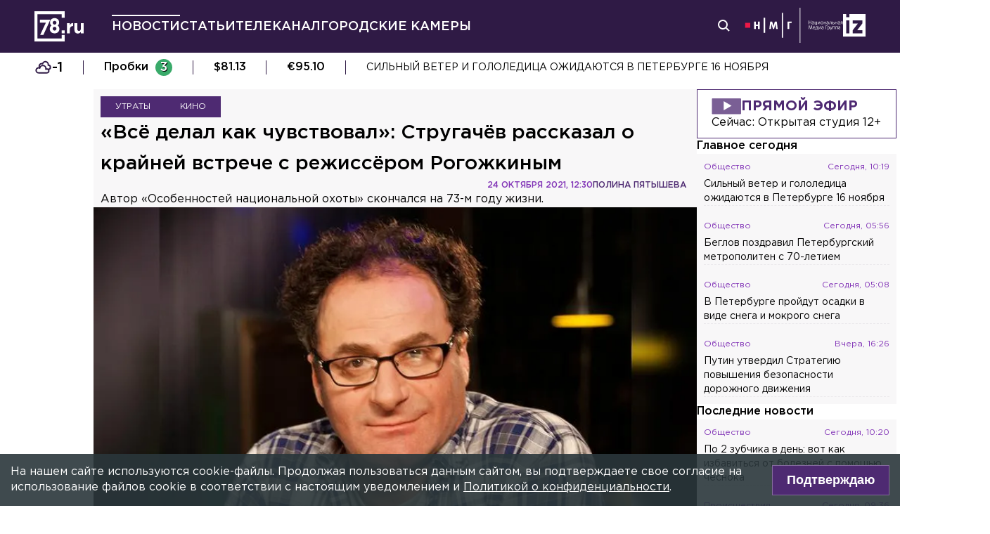

--- FILE ---
content_type: text/html; charset=utf-8
request_url: https://78.ru/news/2021-10-24/vs_delal_kak_chuvstvoval_strugachv_rasskazal_o_krainei_vstreche_s_rezhissrom_rogozhkinim_
body_size: 37521
content:
<!DOCTYPE html><html lang="ru" prefix="og: http://ogp.me/ns# article: http://ogp.me/ns/article# video: http://ogp.me/ns/video# fb: http://ogp.me/ns/fb# ya :http://webmaster.yandex.ru/vocabularies/ ya: https://yandex.ru/support/video/partners/markup.html"><head><meta charSet="utf-8"/><meta name="viewport" content="width=device-width, initial-scale=1"/><meta name="viewport" content="width=device-width"/><script async="" src="https://jsn.24smi.net/smi.js"></script><script async="" type="text/javascript" src="//yastatic.net/pcode/adfox/header-bidding.js"></script><script src="https://yandex.ru/ads/system/context.js" async=""></script><script src="https://tag.digitaltarget.ru/adcm.js" async=""></script><meta name="robots" content="max-image-preview:large"/><link rel="canonical" href="https://78.ru/news/2021-10-24/vs-delal-kak-chuvstvoval-strugachv-rasskazal-o-krainei-vstreche-s-rezhissrom-rogozhkinim"/><link rel="amphtml" href="https://78.ru/amp/news/2021-10-24/vs-delal-kak-chuvstvoval-strugachv-rasskazal-o-krainei-vstreche-s-rezhissrom-rogozhkinim"/><meta property="og:site_name" content="78.ru"/><title>«Всё делал как чувствовал»: Стругачёв рассказал о крайней встр...</title><link rel="canonical" href="https://78.ru/news/2021-10-24/vs-delal-kak-chuvstvoval-strugachv-rasskazal-o-krainei-vstreche-s-rezhissrom-rogozhkinim"/><meta property="og:url" content="https://78.ru/news/2021-10-24/vs-delal-kak-chuvstvoval-strugachv-rasskazal-o-krainei-vstreche-s-rezhissrom-rogozhkinim" data-deny-helmet-attr="true"/><meta property="og:type" content="article" data-deny-helmet-attr="true"/><meta property="og:title" content="«Всё делал как чувствовал»: Стругачёв рассказал о крайней встрече с режиссёром Рогожкиным" data-deny-helmet-attr="true"/><meta property="og:description" content="Сегодня, 24 октября, стало известно, что в Петербурге скончался легендарный кинорежиссёр Александр Рогожкин. Народный артист России Семён Стругачёв рассказал 78.ru о к..." data-deny-helmet-attr="true"/><meta property="og:image" content="https://static.78.ru/images/uploads/1635078472957.jpg" data-deny-helmet-attr="true"/><meta property="og:image:secure_url" content="https://static.78.ru/images/uploads/1635078472957.jpg" data-deny-helmet-attr="true"/><meta property="og:site_name" content="78.ru" data-deny-helmet-attr="true"/><meta name="description" content="Сегодня, 24 октября, стало известно, что в Петербурге скончался легендарный кинорежиссёр Александр Рогожкин. Народный артист России Семён Стругачёв рассказал 78.ru о к..." data-deny-helmet-attr="true"/><meta name="next-head-count" content="16"/><link rel="icon" href="https://78.ru/favicon.ico" type="image/x-icon"/><link rel="icon" href="https://78.ru/favicon.png" type="image/png"/><link rel="icon" href="https://78.ru/favicon.svg" type="image/svg+xml"/><link rel="dns-prefetch" href="//bidder.criteo.com"/><link rel="dns-prefetch" href="//static.criteo.net"/><link rel="preload" href="//static.criteo.net/js/ld/publishertag.js" as="script" crossorigin="anonymous"/><link rel="preload" href="/_next/static/css/ef36775695591010.css" as="style"/><link rel="preload" href="/_next/static/css/b2e1322dcac60fea.css" as="style"/><link rel="preload" href="/_next/static/css/6dd6741c76292b56.css" as="style"/><link rel="preload" href="/_next/static/css/5e3ca278164558b6.css" as="style"/><script type="application/ld+json">{"@context":"http://schema.org/","publisher":{"@type":"Organization","name":"Телеканал 78","telephone":"+7(812)332-21-40","email":"info@78.ru","logo":{"@type":"ImageObject","url":"https://78.ru/_next/static/media/logo.65163682.svg","width":51,"height":51},"address":{"@type":"PostalAddress","streetAddress":"Петроградская набережная, дом 18, литера «А»","postalCode":"197046","addressLocality":"Санкт-Петербург, Россия"}},"@type":"NewsArticle","url":"https://78.ru/news/2021-10-24/vs-delal-kak-chuvstvoval-strugachv-rasskazal-o-krainei-vstreche-s-rezhissrom-rogozhkinim","mainEntityOfPage":{"@type":"WebPage","@id":"https://78.ru/news/2021-10-24/vs-delal-kak-chuvstvoval-strugachv-rasskazal-o-krainei-vstreche-s-rezhissrom-rogozhkinim"},"about":[{"@type":"Thing","name":"Утраты"},{"@type":"Thing","name":"Кино"}],"name":"«Всё делал как чувствовал»: Стругачёв рассказал о крайней встрече с режиссёром Рогожкиным","headline":"«Всё делал как чувствовал»: Стругачёв рассказал о крайней встрече с режиссёром Рогожкиным...","description":"Автор «Особенностей национальной охоты» скончался на 73-м году жизни.","datePublished":"2021-10-24T12:30:19.778Z","dateModified":"2021-10-24T18:50:20.891Z","image":{"@type":"ImageObject","representativeOfPage":"true","url":"https://static.78.ru/images/uploads/1635078472957.jpg"},"author":{"@type":"Person","name":"Полина Пятышева"},"text":"Сегодня, 24 октября, стало известно, что в Петербурге скончался легендарный кинорежиссёр Александр Рогожкин. Народный артист России Семён Стругачёв рассказал 78.ru о крайней встрече с ним.В последний раз актёр встречался с Рогожким около пяти лет, что предложить спустя 20 лет возродить «Особенности национальной охоты», сняв новую серию. Однако принципиальный режиссёр имел свой взгляд на этот счёт и не спешил соглашаться.— Мы пришли с Андреем Федорцевым к нему домой, но он никак не хотел соглашаться, сказал, что нельзя войти в одну реку два раза. Предлагали свои сценарии ему, деньги нашли для картины, люди давали богатые, но он никак не соглашался. Своё у него было отношение ко всему, очень самостоятельная личность, принципиальная, никогда не делал плохого кино, он всё делал как чувствовал и на поводу ни у кого не шёл, — отметил Стругачёв.Тёплыми воспоминаниями об Александре Рогожкине с 78.ru поделился и актёр Иван Краско, который вместе с сыном Андреем играл в нескольких фильмах режиссёра.— Печаль сразу накатила. Он Андрюшку любил очень, снимал постоянно. Я тоже у него в одном фильме снимался — «Болдинская осень», отца сыграл, а героя играл Андрей. Это довольно-таки смешная картина. Вообще Саша очень добрый человек, хороший человек, и снимал кино отличное, — отметил Краско.Рогожкин, почти всю жизнь отдавший киностудии «Ленфильм», прославился целым циклом комедийных фильмов — «Особенности национальной охоты», «Особенности национальной рыбалки», а также фильмом «Блокпост» и «Кукушкой», получившей множество кинопризов.Ранее 78.ru сообщал, что в Петербурге скончался режиссёр «Особенностей национальной охоты» Александр Рогожкин."}</script><script>
							! function () {
								var t = document.createElement("script");
								t.type = "text/javascript", t.async = !0, t.src = "https://vk.com/js/api/openapi.js?160", t.onload =
									function () {
										VK.Retargeting.Init("VK-RTRG-311164-6ceRk"), VK.Retargeting.Hit()
									}, document.head.appendChild(t)
							}();
  						</script><script type="application/ld+json">{"@context":"http://schema.org/","@type":"Organization","name":"78.ru","url":"https://78.ru","sameAs":["https://ok.ru/channel78news","https://vk.com/channel78news","https://rutube.ru/channel/23565732/","https://t.me/good78news","https://twitter.com/good78news"]}</script><script type="application/ld+json">{"@context":"http://schema.org/","@type":"WebSite","url":"https://78.ru","potentialAction":{"@type":"SearchAction","target":"https://78.ru/search?page=1&query={search_term_string}","query-input":"required name=search_term_string"}}</script><script>
						if (false) {
							var adfoxBiddersMap = {
									"adriver": "807287",
									"adfox_adsmart": "1368588",
									"sape": "2372133",
									"bidvol": "1755591",
									"gnezdo": "2672658",
									"hybrid": "2979094"
								};
							var adUnits = [
								{
								  "code": "adfox_151870571044062955",
								  "bids": [
									   {"bidder": "adriver", "params": {"placementId": "30:78ru_240x400"}}, 
									   {"bidder": "sape", "params": {"placementId": "836046"}},
									   {"bidder": "bidvol", "params": {"placementId": "37205"}},
									   {"bidder": "hybrid", "params": {"placementId": "6602ab137bc72f23c0325b2a"}},
									   {"bidder": "adfox_adsmart", "params": {
											  "p1": "cqguy",
											  "p2": "hhrn"
										}}
									],
									"sizes": [[240,400],[300,600]]
								}, 
								{
								  "code": "adfox_151870565018247668",
								  "bids": [
									   {"bidder": "adriver", "params": {"placementId": "30:78ru_970x250_top"}}, 
									   {"bidder": "bidvol", "params": {"placementId": "37203"}},
									   {"bidder": "sape", "params": {"placementId": "836044"}},
									   {"bidder": "hybrid", "params": {"placementId": "6602ab147bc72f23c0325b2b"}},
									],
									"sizes": [[970, 250],[728, 250],[728, 90],[990, 90],[990, 250]]
								}, 
								{
								  "code": "adfox_15199039683662276",
								  "bids": [
									   {"bidder": "adriver", "params": {"placementId": "30:78ru_970x250_mid"}}, 
									   {"bidder": "bidvol", "params": {"placementId": "37204"}},
									   {"bidder": "sape", "params": {"placementId": "836045"}},
									   {"bidder": "hybrid", "params": {"placementId": "6602ab147bc72f23c0325b2c"}},
									   {"bidder": "adfox_adsmart","params": {
												"pp": "h",
												"ps": "czbl",
												"p2": "ul",
												"puid20": ""
											}},
											
									],
									"sizes": [[970, 250],[728, 250],[728, 90],[990, 90],[990, 250]]
								},
								{
							  "code": "adfox_16189978387917909",
							  "codeType": "combo",
								"bids": [
								  {"bidder": "sape", "params": {"placementId": "836047"}},
								  {"bidder": "gnezdo", "params": {"placementId": "358347"}},
								  {"bidder": "bidvol", "params": {"placementId": "37206"}}
								],
							"sizes": [[640,320]]
							  }];
								var syncPixels = [{
									bidder: "hybrid",
										pixels: [
											"https://www.tns-counter.ru/V13a****idsh_ad/ru/CP1251/tmsec=idsh_dis/",
											"https://www.tns-counter.ru/V13a****idsh_vid/ru/CP1251/tmsec=idsh_78ru-hbrdis/",
											"https://mc.yandex.ru/watch/66716692?page-url=78ru%3Futm_source=dis_hybrid_default%26utm_medium=%26utm_campaign=%26utm_content=%26utm_term=&page-ref="+window.location.href
											]		
										}];
								
								
								
							var userTimeout = 2000;
							window.YaHeaderBiddingSettings = {
								biddersMap: adfoxBiddersMap,
								adUnits: adUnits,
								timeout: userTimeout,
								syncPixels: syncPixels
							};
						} else {
							var adfoxBiddersMap = {
									"adriver": "807287",
									"sape": "2372133",
									"bidvol": "1755591",
									"gnezdo": "2672658",
									"hybrid": "2979094"
								};
							var adUnits = [
								{
								   "code": "adfox_151870572881383384",
								   "bids": [
										{"bidder": "adriver", "params": {"placementId": "30:78ru_300x250_mob"}}, 
										{"bidder": "sape", "params": {"placementId": "836048"}},
										{"bidder": "bidvol", "params": {"placementId": "37207"}},
										{"bidder": "gnezdo", "params": {"placementId": "358363"}},
										{"bidder": "hybrid", "params": {"placementId": "6602ab137bc72f23c0325b28"}}
									],
									"sizes": [[300, 250]]
								},
								{
								   "code": "adfox_17290684068746336",
								   "bids": [
										{"bidder": "gnezdo", "params": {"placementId": "358348"}}, 	
									],
									"sizes": [[300, 250]]
								}
								];
								var syncPixels = [{
									bidder: "hybrid",
										pixels: [
											"https://www.tns-counter.ru/V13a****idsh_ad/ru/CP1251/tmsec=idsh_mob/",
											"https://www.tns-counter.ru/V13a****idsh_vid/ru/CP1251/tmsec=idsh_78ru-hbrmob/",
											"https://mc.yandex.ru/watch/66716692?page-url=78ru%3Futm_source=mob_hybrid_default%26utm_medium=%26utm_campaign=%26utm_content=%26utm_term=&page-ref="+window.location.href
											]		
										}];
								
							var userTimeout = 1000;
							window.YaHeaderBiddingSettings = {
								biddersMap: adfoxBiddersMap,
								adUnits: adUnits,
								timeout: userTimeout,
								syncPixels: syncPixels
							};
						}	
					</script><script></script><script>var adcm_config ={ id: 7154 };</script><link rel="stylesheet" href="/_next/static/css/ef36775695591010.css" data-n-g=""/><link rel="stylesheet" href="/_next/static/css/b2e1322dcac60fea.css" data-n-p=""/><link rel="stylesheet" href="/_next/static/css/6dd6741c76292b56.css" data-n-p=""/><link rel="stylesheet" href="/_next/static/css/5e3ca278164558b6.css"/><noscript data-n-css=""></noscript><script defer="" noModule="" src="/_next/static/chunks/polyfills-42372ed130431b0a.js"></script><script defer="" src="/_next/static/chunks/879.91850bf1689a1729.js"></script><script src="/_next/static/chunks/webpack-97275f214a12727f.js" defer=""></script><script src="/_next/static/chunks/framework-c7820b02eddf65fa.js" defer=""></script><script src="/_next/static/chunks/main-c9201dc0248fe8ef.js" defer=""></script><script src="/_next/static/chunks/pages/_app-078ad9f976d4dc0a.js" defer=""></script><script src="/_next/static/chunks/5839-aa0ee89d45d54b42.js" defer=""></script><script src="/_next/static/chunks/585-8d8c1457139410c4.js" defer=""></script><script src="/_next/static/chunks/6917-a708ca23b6967ab7.js" defer=""></script><script src="/_next/static/chunks/2849-7d0f476571d63e38.js" defer=""></script><script src="/_next/static/chunks/9744-99d77d5216815a79.js" defer=""></script><script src="/_next/static/chunks/2649-93997b502f953187.js" defer=""></script><script src="/_next/static/chunks/pages/%5B...args%5D-ff6d4280c011cfb9.js" defer=""></script><script src="/_next/static/2D3YYop-4-oEwM5TeJJj7/_buildManifest.js" defer=""></script><script src="/_next/static/2D3YYop-4-oEwM5TeJJj7/_ssgManifest.js" defer=""></script></head><body><script>(function(m,e,t,r,i,k,a){m[i]=m[i]||function(){(m[i].a=m[i].a||[]).push(arguments)};
							m[i].l=1*new Date();k=e.createElement(t),a=e.getElementsByTagName(t)[0],k.async=1,k.src=r,a.parentNode.insertBefore(k,a)})
						(window, document, "script", "https://mc.yandex.ru/metrika/tag.js", "ym");
					
						ym(45859464, "init", {
							clickmap:true,
							trackLinks:true,
							accurateTrackBounce:true
						});</script><script>
						new Image().src = "//counter.yadro.ru/hit;mic_izvestia?r" +
						escape(document.referrer) + ((typeof (screen) == "undefined") ? "" :
						";s" + screen.width + "*" + screen.height + "*" + (screen.colorDepth ?
						screen.colorDepth : screen.pixelDepth)) + ";u" + escape(document.URL) +
						";" + Math.random();
						</script><script>
							var _tmr = window._tmr || (window._tmr = []);
							_tmr.push({id: "3126642", type: "pageView", start: (new Date()).getTime()});
							(function (d, w, id) {
							  if (d.getElementById(id)) return;
							  var ts = d.createElement("script"); ts.type = "text/javascript"; ts.async = true; ts.id = id;
							  ts.src = "https://top-fwz1.mail.ru/js/code.js";
							  var f = function () {var s = d.getElementsByTagName("script")[0]; s.parentNode.insertBefore(ts, s);};
							  if (w.opera == "[object Opera]") { d.addEventListener("DOMContentLoaded", f, false); } else { f(); }
							})(document, window, "topmailru-code");
  						</script><link rel="preload" as="image" href="/_next/static/media/nmglogo.1f479b7e.svg"/><link rel="preload" as="image" href="/_next/static/media/izlogo.5444f20d.svg"/><div id="__next"><header class="header_mobileContainer__6ANU8"><button class="mobile-menu_anchor__6wWdG header_mobileMenu__x23iX"><svg width="34" height="29" viewBox="0 0 34 29" fill="none" xmlns="http://www.w3.org/2000/svg"><line y1="6.16675" x2="30" y2="6.16675" stroke="white" stroke-width="3"></line><line y1="16.1665" x2="30" y2="16.1665" stroke="white" stroke-width="3"></line><line y1="26.1665" x2="30" y2="26.1665" stroke="white" stroke-width="3"></line><circle cx="24.5" cy="10" r="9.5" fill="#2F1A45"></circle><circle cx="24.1815" cy="9.68151" r="4.18151" stroke="white" stroke-width="2"></circle><path d="M29.8563 16.9606C30.4421 17.5463 31.3919 17.5463 31.9777 16.9606C32.5634 16.3748 32.5634 15.425 31.9777 14.8392L29.8563 16.9606ZM31.9777 14.8392L28.7392 11.6008L26.6179 13.7221L29.8563 16.9606L31.9777 14.8392Z" fill="white"></path></svg></button><div class="mobile-menu_drawer_back__IDSRS" style="display:none"></div><div class="mobile-menu_drawer__FPko1" style="left:-400vw"><nav class="top-navigation mobile-menu_navigation__FM_Io"><ul class="top-navigation__list"><li class="top-drop"><div class="top-navigation__item top-navigation__item_rose"><a class="link_container__aJnAk" href="/">Главная</a></div></li><li class="top-drop"><div class="top-navigation__item top-navigation__item_rose active-item"><a class="link_container__aJnAk" href="/news">Новости</a></div></li><li class="top-drop"><div class="top-navigation__item top-navigation__item_blue"><a class="link_container__aJnAk" href="/articles">Статьи</a></div></li><li class="top-drop"><div class="top-navigation__item top-navigation__item_green"><a class="link_container__aJnAk" href="/tv">Телеканал</a></div><button class="top-navigation-expand"><svg width="14" height="14" viewBox="0 0 24 14" fill="none" xmlns="http://www.w3.org/2000/svg"><path d="M2 2L12 12L22 2" stroke="#C4C4C4" stroke-width="4" stroke-linecap="round" stroke-linejoin="round"></path></svg></button><div class="top-drop sub-menu" style="display:none"><div class="top-drop sub-menu__divider"></div><div class="top-drop sub-menu__items"><a class="link_container__aJnAk" href="/tv/schedule">Телепрограмма</a><a class="link_container__aJnAk" href="/tv/programs">Программы</a><a class="link_container__aJnAk" href="/tv">Прямой эфир</a></div></div></li><li class="top-drop"><div class="top-navigation__item top-navigation__item_green"><a class="link_container__aJnAk" href="/cams">Городские камеры</a></div></li><li class="top-drop"><div class="top-navigation__item top-navigation__item_green">Проекты</div></li></ul><nav class="footer-links_container__C3gg2"><a class="link_container__aJnAk link_container_black__4YnOm" href="/contacts">Контакты</a><a class="link_container__aJnAk link_container_black__4YnOm" href="/adv">Реклама и спонсорство</a><a class="link_container__aJnAk link_container_black__4YnOm" href="/connect">Как нас смотреть?</a><a class="link_container__aJnAk link_container_black__4YnOm" href="/rules">Правовая информация</a><a class="link_container__aJnAk link_container_black__4YnOm" href="/safety">Охрана труда</a><a target="_blank" href="https://infopovod.iz.ru/?from=tv78">Обратная связь</a></nav></nav><div class="mobile-menu_info__CqZ6W"><div class="mobile-menu_socials___KuGY"><ul><li class="social-block_header__mzlrT">Новости в социальных сетях</li><li class="social-block_icons__SyC6K"><a href="https://vk.com/channel78news"><svg xmlns="http://www.w3.org/2000/svg" viewBox="0 0 25 25" preserveAspectRatio="xMidYMid meet" fill="none" class="container_icons "><g clip-path="url(#a)"><rect width="23" height="23" x="2.005" y="1.169" class="foreground" rx="11.5"></rect><path class="background" stroke-width="0.5" d="M20.573 17.579h-1.67c-.633 0-.829-.503-1.965-1.655-.99-.959-1.428-1.087-1.671-1.087-.342 0-.44.097-.44.568v1.51c0 .406-.129.649-1.2.649a6.518 6.518 0 0 1-5.097-3.042l-.016-.027a13.39 13.39 0 0 1-2.63-5.477l-.017-.09c0-.243.097-.47.568-.47h1.671c.422 0 .584.194.748.648.826 2.387 2.207 4.48 2.775 4.48.211 0 .309-.097.309-.632v-2.469c-.066-1.136-.666-1.233-.666-1.639a.403.403 0 0 1 .422-.39h2.63c.357 0 .486.196.486.617v3.329c0 .356.163.487.26.487.211 0 .39-.13.78-.52.808-.986 1.499-2.115 2.025-3.332l.036-.092a.743.743 0 0 1 .69-.472l.043.001h-.002 1.67c.504 0 .618.259.504.617a21.077 21.077 0 0 1-2.296 3.92l.04-.057c-.178.292-.243.422 0 .748.178.243.763.746 1.152 1.2a7.253 7.253 0 0 1 1.393 1.923l.02.042c.162.47-.082.713-.553.713l.002-.001Zm-3.537-16.41H9.975c-6.444 0-7.97 1.525-7.97 7.97v7.06c0 6.445 1.526 7.97 7.97 7.97h7.06c6.445 0 7.97-1.525 7.97-7.97V9.14c0-6.445-1.542-7.97-7.97-7.97Z"></path></g><defs><clipPath id="a"><path class="foreground" d="M.833 0h25v25h-25z"></path></clipPath></defs></svg></a><a href="https://t.me/good78news"><svg xmlns="http://www.w3.org/2000/svg" viewBox="0 0 25 25" preserveAspectRatio="xMidYMid meet" fill="none" class="container_icons "><g clip-path="url(#a)"><path class="background" d="M12.5 0C5.596 0 0 5.596 0 12.5S5.596 25 12.5 25 25 19.404 25 12.5 19.404 0 12.5 0Z"></path><path class="foreground" d="M18.582 7.19 16.35 18.448s-.313.78-1.171.406l-5.152-3.95-1.874-.905L5 12.936s-.483-.172-.53-.547c-.047-.374.546-.577.546-.577l12.537-4.918s1.03-.453 1.03.297Z"></path><path fill="#D2E5F1" d="M9.63 18.32s-.15-.013-.337-.607c-.187-.593-1.14-3.716-1.14-3.716l7.572-4.808s.437-.266.422 0c0 0 .078.047-.156.265-.235.219-5.949 5.355-5.949 5.355"></path><path fill="#B5CFE4" d="m12.002 16.418-2.038 1.858s-.16.12-.333.045l.39-3.452"></path></g><defs><clipPath id="a"><path fill="#fff" d="M0 0h25v25H0z"></path></clipPath></defs></svg></a><a href="https://dzen.ru/id/5a0d4fd2581669840fa11b45"><svg xmlns="http://www.w3.org/2000/svg" viewBox="0 0 25 25" preserveAspectRatio="xMidYMid meet" fill="none" class="container_icons "><g clip-path="url(#a)"><path d="M12.431 24.854h0.099c4.936 0 7.8 -0.497 9.83 -2.467 2.069 -2.09 2.547 -4.974 2.547 -9.89v-0.139c0 -4.915 -0.478 -7.78 -2.547 -9.89C20.332 0.497 17.446 0 12.532 0h-0.099C7.497 0 4.631 0.497 2.601 2.467 0.532 4.557 0.055 7.442 0.055 12.357v0.139c0 4.915 0.478 7.78 2.547 9.89 2.01 1.97 4.896 2.467 9.83 2.467" class="background"></path><path d="M21.948 12.238c0 -0.095 -0.077 -0.173 -0.172 -0.178 -3.397 -0.129 -5.464 -0.562 -6.911 -2.008 -1.449 -1.449 -1.881 -3.518 -2.01 -6.922 -0.003 -0.095 -0.081 -0.172 -0.178 -0.172H12.283c-0.095 0 -0.173 0.077 -0.178 0.172 -0.129 3.403 -0.56 5.473 -2.01 6.922 -1.448 1.448 -3.514 1.88 -6.911 2.008 -0.095 0.003 -0.172 0.081 -0.172 0.178v0.396c0 0.095 0.077 0.173 0.172 0.178 3.397 0.129 5.464 0.562 6.911 2.008S11.973 18.33 12.104 21.72c0.003 0.095 0.081 0.172 0.178 0.172h0.398c0.095 0 0.173 -0.077 0.178 -0.172 0.13 -3.391 0.562 -5.454 2.008 -6.9 1.448 -1.448 3.514 -1.88 6.911 -2.008 0.095 -0.003 0.172 -0.081 0.172 -0.178V12.238z" class="foreground"></path></g><defs><clipPath id="a"><path fill="#fff" d="M0.055 0h24.858v24.858H0.055z"></path></clipPath></defs></svg></a></li></ul><ul><li class="social-block_header__mzlrT">Телеканал в социальных сетях</li><li class="social-block_icons__SyC6K"><a href="https://vk.com/78promo"><svg xmlns="http://www.w3.org/2000/svg" viewBox="0 0 25 25" preserveAspectRatio="xMidYMid meet" fill="none" class="container_icons "><g clip-path="url(#a)"><rect width="23" height="23" x="2.005" y="1.169" class="foreground" rx="11.5"></rect><path class="background" stroke-width="0.5" d="M20.573 17.579h-1.67c-.633 0-.829-.503-1.965-1.655-.99-.959-1.428-1.087-1.671-1.087-.342 0-.44.097-.44.568v1.51c0 .406-.129.649-1.2.649a6.518 6.518 0 0 1-5.097-3.042l-.016-.027a13.39 13.39 0 0 1-2.63-5.477l-.017-.09c0-.243.097-.47.568-.47h1.671c.422 0 .584.194.748.648.826 2.387 2.207 4.48 2.775 4.48.211 0 .309-.097.309-.632v-2.469c-.066-1.136-.666-1.233-.666-1.639a.403.403 0 0 1 .422-.39h2.63c.357 0 .486.196.486.617v3.329c0 .356.163.487.26.487.211 0 .39-.13.78-.52.808-.986 1.499-2.115 2.025-3.332l.036-.092a.743.743 0 0 1 .69-.472l.043.001h-.002 1.67c.504 0 .618.259.504.617a21.077 21.077 0 0 1-2.296 3.92l.04-.057c-.178.292-.243.422 0 .748.178.243.763.746 1.152 1.2a7.253 7.253 0 0 1 1.393 1.923l.02.042c.162.47-.082.713-.553.713l.002-.001Zm-3.537-16.41H9.975c-6.444 0-7.97 1.525-7.97 7.97v7.06c0 6.445 1.526 7.97 7.97 7.97h7.06c6.445 0 7.97-1.525 7.97-7.97V9.14c0-6.445-1.542-7.97-7.97-7.97Z"></path></g><defs><clipPath id="a"><path class="foreground" d="M.833 0h25v25h-25z"></path></clipPath></defs></svg></a><a href="https://rutube.ru/channel/23565732/"><svg xmlns="http://www.w3.org/2000/svg" viewBox="0 0 25 25" preserveAspectRatio="xMidYMid meet" fill="none" class="container_icons "><g clip-path="url(#a)"><mask id="b" width="26" height="25" x="0" y="0" maskUnits="userSpaceOnUse" style="mask-type:luminance"><path class="background" d="M19.26 0H6.74A5.892 5.892 0 0 0 .846 5.892v12.521a5.892 5.892 0 0 0 5.892 5.893H19.26a5.892 5.892 0 0 0 5.893-5.893V5.893A5.892 5.892 0 0 0 19.26 0Z"></path></mask><g mask="url(#b)"><path class="background" d="M25.153 0H.847v24.306h24.306V0Z"></path><path fill="#ED143B" d="M25.153 12.153c6.712 0 12.153-5.441 12.153-12.153 0-6.712-5.441-12.153-12.153-12.153C18.44-12.153 13-6.712 13 0c0 6.712 5.441 12.153 12.153 12.153Z"></path><path class="foreground" d="M15.86 11.598H8.68V8.756h7.18c.42 0 .712.073.858.201.147.128.237.365.237.71v1.02c0 .365-.09.602-.237.73-.146.127-.438.182-.857.182v-.001Zm.493-5.52H5.635v12.151H8.68v-3.953h5.612l2.663 3.953h3.41l-2.936-3.972c1.083-.16 1.569-.492 1.97-1.039.4-.546.602-1.42.602-2.587V9.72c0-.692-.074-1.239-.202-1.658a2.763 2.763 0 0 0-.656-1.11 2.967 2.967 0 0 0-1.13-.675c-.439-.128-.986-.2-1.66-.2Z"></path></g></g><defs><clipPath id="a"><path fill="#fff" d="M.5 0h25v24.306H.5z"></path></clipPath></defs></svg></a><a href="https://dzen.ru/78ru"><svg xmlns="http://www.w3.org/2000/svg" viewBox="0 0 25 25" preserveAspectRatio="xMidYMid meet" fill="none" class="container_icons "><g clip-path="url(#a)"><path d="M12.431 24.854h0.099c4.936 0 7.8 -0.497 9.83 -2.467 2.069 -2.09 2.547 -4.974 2.547 -9.89v-0.139c0 -4.915 -0.478 -7.78 -2.547 -9.89C20.332 0.497 17.446 0 12.532 0h-0.099C7.497 0 4.631 0.497 2.601 2.467 0.532 4.557 0.055 7.442 0.055 12.357v0.139c0 4.915 0.478 7.78 2.547 9.89 2.01 1.97 4.896 2.467 9.83 2.467" class="background"></path><path d="M21.948 12.238c0 -0.095 -0.077 -0.173 -0.172 -0.178 -3.397 -0.129 -5.464 -0.562 -6.911 -2.008 -1.449 -1.449 -1.881 -3.518 -2.01 -6.922 -0.003 -0.095 -0.081 -0.172 -0.178 -0.172H12.283c-0.095 0 -0.173 0.077 -0.178 0.172 -0.129 3.403 -0.56 5.473 -2.01 6.922 -1.448 1.448 -3.514 1.88 -6.911 2.008 -0.095 0.003 -0.172 0.081 -0.172 0.178v0.396c0 0.095 0.077 0.173 0.172 0.178 3.397 0.129 5.464 0.562 6.911 2.008S11.973 18.33 12.104 21.72c0.003 0.095 0.081 0.172 0.178 0.172h0.398c0.095 0 0.173 -0.077 0.178 -0.172 0.13 -3.391 0.562 -5.454 2.008 -6.9 1.448 -1.448 3.514 -1.88 6.911 -2.008 0.095 -0.003 0.172 -0.081 0.172 -0.178V12.238z" class="foreground"></path></g><defs><clipPath id="a"><path fill="#fff" d="M0.055 0h24.858v24.858H0.055z"></path></clipPath></defs></svg></a></li></ul></div><div class="copyright_container__YetCE mobile-menu_copyright__jliUp"><span>Авторское право на систему визуализации содержимого сайта 78.ru, а также на исходные данные, включая тексты, фотографии, аудио и видеоматериалы, графические изображения, иные произведения и товарные знаки принадлежит ООО «ТВ КУПОЛ». Указанная информация охраняется в соответствии с законодательством РФ и международными соглашениями.</span><span>При использовании материалов сайта 78.ru просьба ссылаться на сетевое издание 78.ru, используя гиперссылку, частичное цитирование возможно только при условии гиперссылки на 78.ru</span><span>Ответственность за содержание любых рекламных материалов, размещенных на сайте 78.ru, несет рекламодатель.</span><span>Новости, аналитика, прогнозы и другие материалы, представленные на данном сайте, не являются офертой или рекомендацией к покупке или продаже каких-либо активов.</span><span>Свидетельство о регистрации СМИ Эл № ФС77-71293 выдано Роскомнадзором 17.10.2017</span><span>Все права защищены © ООО «ТВ КУПОЛ» <!-- -->2025<!-- --> г.</span><span>На 78.ru применяются рекомендательные технологии (информационные технологии предоставления информации на основе сбора, систематизации и анализа сведений, относящихся к предпочтениям пользователей сети «Интернет», находящихся на территории Российской Федерации). <a href="/recrules">Подробнее</a></span></div></div></div><a class="header_logo__Yr3dL" href="/"><svg xmlns="http://www.w3.org/2000/svg" xml:space="preserve" viewBox="0 0 841.89 516.68"><path fill="currentColor" d="M466.88 326.35h49.79v51.51h-49.79v-51.51zm89.44-121.04h48.93v34.77c9.98-23.82 26.08-39.27 55.05-37.99v51.19h-2.58c-32.51 0-52.47 19.64-52.47 60.84v63.74h-48.93V205.31zm127.51 111.71v-111.7h48.93v96.25c0 23.18 10.94 35.09 29.62 35.09s30.58-11.91 30.58-35.09v-96.25h48.93v172.55h-48.93V353.4c-11.27 14.49-25.75 27.69-50.54 27.69-37.02-.01-58.59-24.48-58.59-64.07zm-286.45-72.59c15.17-12.11 24.83-28.51 24.83-54.67 0-41.15-31.04-72.57-77.91-72.57s-77.91 31.8-77.91 71.82c0 26.86 9.65 43.31 24.83 55.42-17.6 12.72-28.97 30.06-28.97 59.45 0 41.41 32.69 74.31 82.05 74.31s82.05-32.51 82.05-75.08c0-28.63-11.38-45.96-28.97-58.68zm-53.08 85.75c-19.95 0-31.67-14.36-31.67-31.37 0-18.52 12.35-32.51 31.67-32.51s31.67 13.61 31.67 32.89c0 16.25-11.72 30.99-31.67 30.99zm0-102.27c-19.32 0-31.67-13.84-31.67-32.17 0-16.84 11.72-31.05 31.67-31.05 19.95 0 31.67 14.59 31.67 30.67 0 19.08-12.36 32.55-31.67 32.55zM92.01 144.52v49.75H196.2L97.07 406.36h55.1l119.2-261.84H92.01zm374.67 322.16H50V50h416.68v59.98h49.99V0H0v516.68h516.67V406.32h-49.99v60.36z"></path></svg></a><a class="header_air__Zx0Ds" href="/tv">Прямой эфир</a></header><header class="header_container__ZsU2m"><div class="header_inner__nF8z4"><a class="header_logo__Yr3dL" href="/"><svg xmlns="http://www.w3.org/2000/svg" xml:space="preserve" viewBox="0 0 841.89 516.68"><path fill="currentColor" d="M466.88 326.35h49.79v51.51h-49.79v-51.51zm89.44-121.04h48.93v34.77c9.98-23.82 26.08-39.27 55.05-37.99v51.19h-2.58c-32.51 0-52.47 19.64-52.47 60.84v63.74h-48.93V205.31zm127.51 111.71v-111.7h48.93v96.25c0 23.18 10.94 35.09 29.62 35.09s30.58-11.91 30.58-35.09v-96.25h48.93v172.55h-48.93V353.4c-11.27 14.49-25.75 27.69-50.54 27.69-37.02-.01-58.59-24.48-58.59-64.07zm-286.45-72.59c15.17-12.11 24.83-28.51 24.83-54.67 0-41.15-31.04-72.57-77.91-72.57s-77.91 31.8-77.91 71.82c0 26.86 9.65 43.31 24.83 55.42-17.6 12.72-28.97 30.06-28.97 59.45 0 41.41 32.69 74.31 82.05 74.31s82.05-32.51 82.05-75.08c0-28.63-11.38-45.96-28.97-58.68zm-53.08 85.75c-19.95 0-31.67-14.36-31.67-31.37 0-18.52 12.35-32.51 31.67-32.51s31.67 13.61 31.67 32.89c0 16.25-11.72 30.99-31.67 30.99zm0-102.27c-19.32 0-31.67-13.84-31.67-32.17 0-16.84 11.72-31.05 31.67-31.05 19.95 0 31.67 14.59 31.67 30.67 0 19.08-12.36 32.55-31.67 32.55zM92.01 144.52v49.75H196.2L97.07 406.36h55.1l119.2-261.84H92.01zm374.67 322.16H50V50h416.68v59.98h49.99V0H0v516.68h516.67V406.32h-49.99v60.36z"></path></svg></a><nav class="top-navigation"><ul class="top-navigation__list"><li class="top-drop"><div class="top-navigation__item top-navigation__item_rose active-item"><a class="link_container__aJnAk" href="/news">Новости</a></div></li><li class="top-drop"><div class="top-navigation__item top-navigation__item_blue"><a class="link_container__aJnAk" href="/articles">Статьи</a></div></li><li class="top-drop"><div class="top-navigation__item top-navigation__item_green"><a class="link_container__aJnAk" href="/tv">Телеканал</a></div><button class="top-navigation-expand"><svg width="14" height="14" viewBox="0 0 24 14" fill="none" xmlns="http://www.w3.org/2000/svg"><path d="M2 2L12 12L22 2" stroke="#C4C4C4" stroke-width="4" stroke-linecap="round" stroke-linejoin="round"></path></svg></button><div class="top-drop sub-menu" style="display:none"><div class="top-drop sub-menu__divider"></div><div class="top-drop sub-menu__items"><a class="link_container__aJnAk" href="/tv/schedule">Телепрограмма</a><a class="link_container__aJnAk" href="/tv/programs">Программы</a><a class="link_container__aJnAk" href="/tv">Прямой эфир</a></div></div></li><li class="top-drop"><div class="top-navigation__item top-navigation__item_green"><a class="link_container__aJnAk" href="/cams">Городские камеры</a></div></li><li class="top-drop"><div class="top-navigation__item top-navigation__item_green">Проекты</div></li></ul></nav><form class="search_container__n54Ty" action="/search"><input type="hidden" name="page" value="1"/><fieldset><button type="button" class="search_submit__8CyvH"><svg xmlns="http://www.w3.org/2000/svg" width="17" height="17"><g fill="none" fill-rule="evenodd"><path d="M-3-3h23v23H-3z"></path><path fill="currentColor" fill-rule="nonzero" d="M7 14A7 7 0 1 1 7 0a7 7 0 0 1 0 14Zm0-2A5 5 0 1 0 7 2a5 5 0 0 0 0 10Z"></path><path fill="currentColor" d="m12.586 11.172 4.242 4.242-1.414 1.414-4.242-4.242z"></path></g></svg></button></fieldset></form><div class="header_partners__yK6vp"><a href="https://nmg.ru" rel="noreferrer" target="_blank"><img src="/_next/static/media/nmglogo.1f479b7e.svg" alt=""/></a><a href="//iz.ru" target="_blank" rel="noreferrer"><img src="/_next/static/media/izlogo.5444f20d.svg" alt="Информационный портал IZ.RU" title="Информационный портал IZ.RU"/></a></div></div></header><div class="banner_container__eBDD2"><div class="adriver_container__k_PxW top-banner__inner"></div></div><div class="banner_container__eBDD2"><div class="adriver_container__k_PxW top_mob-banner__inner"></div></div><!--$--><div class="widgets_container__AOQ2J"><div class="widgets_widgets_box__YlUKz"><div class="weather_container__qcLXz"><div class="weather_icon__zq8cg"><svg xmlns="http://www.w3.org/2000/svg" viewBox="0 0 32 32" icontype="04d"><path d="M7.57 25.19C5.05 25.19 3 23.15 3 20.62s2.04-4.57 4.57-4.57c.79 0 1.53.2 2.17.55a5.622 5.622 0 0 1 11.18.85c0 .43-.05.85-.14 1.26a3.508 3.508 0 0 1 5.41 2.95c0 1.94-1.57 3.51-3.51 3.51H7.57Z"></path><path d="M9.17 15.06a4.569 4.569 0 0 1 4.02-6.74c.57 0 1.11.1 1.61.29a5.267 5.267 0 0 1 10.22 2.52h.11a3.862 3.862 0 0 1 .35 7.71"></path></svg></div><div> <!-- -->-1</div></div><div class="widgets_splitter__eaFil"></div><div class="jams_container__0f8Dg"><div>Пробки</div><div class="jams_points__vtO_n" style="background:#39aa6a">3</div></div><div class="widgets_splitter__eaFil"></div><div class="rates_item__fc3by"><span>$</span>81.13</div><div class="widgets_splitter__eaFil"></div><div class="rates_item__fc3by"><span>€</span>95.10</div><div class="widgets_splitter__eaFil"></div><!--$--><div class="infostring_container__d710_"><a class="link_container__aJnAk link_container_black__4YnOm infostring_item__VEJwf infostring_active__Z9WRf" href="/articles/2025-11-15/silnii-veter-i-gololedica-ozhidayutsya-v-peterburge-16-noyabrya">СИЛЬНЫЙ ВЕТЕР И ГОЛОЛЕДИЦА ОЖИДАЮТСЯ В ПЕТЕРБУРГЕ 16 НОЯБРЯ</a></div><!--/$--></div></div><!--/$--><!--$--><div class="layout_container__ZJxo9"><div class="main_block"><div class="layout_body__wzGaG"><div><div class="box_container__6yk3Z box_filled___VujL box_vertical__pNXAk box_container__6yk3Z" data-orientation="vertical"><div class="badge-container"><a class="badge_container__cUfLE" href="/topic/utrati">УТРАТЫ</a><a class="badge_container__cUfLE" href="/topic/kino">КИНО</a></div><h1 title="«Всё делал как чувствовал»: Стругачёв рассказал о крайней встрече с режиссёром Рогожкиным" class="heading headingH1 heading_container__rDcfh heading_h1__CXcoi">«Всё делал как чувствовал»: Стругачёв рассказал о крайней встрече с режиссёром Рогожкиным</h1><div class="date-category-heading date-category-heading_container__xepT_ date-category-heading_reverse__m__c5"><div class="date-category-heading_category__2wlLp">Полина Пятышева</div><div class="date-category-heading_date___0XSc"><span class="author-and-date_containerDate__EJTrp">24 октября 2021, 15:30</span></div></div><div class="text_container___ManF text_middle__72yGQ publication-lead">Автор «Особенностей национальной охоты» скончался на 73-м году жизни.</div><div style="margin-right:-10px;margin-left:-10px"><div class="image_viewImg__GvYRT"><img class="" loading="lazy" decoding="async" alt="" src="https://static.78.ru/images/uploads/1635078472957.jpg" srcSet="https://static.78.ru/images/uploads/1635078472957.jpg?width=375 375w, https://static.78.ru/images/uploads/1635078472957.jpg?width=750 750w, https://static.78.ru/images/uploads/1635078472957.jpg?width=800 800w, https://static.78.ru/images/uploads/1635078472957.jpg?width=1600 1700w" width="100%" height="100%" sizes="(min-width: 1200px) 800px, (max-width: 575px) 375px, 750px"/></div><figcaption class="publication-head_preview_caption__KCf16">Фото: kinopoisk.ru</figcaption></div></div><div class="inline-content_container__EhesP"><div class="publication__body"><p class="md-block-unstyled">Сегодня, 24 октября, стало известно, что в Петербурге скончался легендарный кинорежиссёр Александр Рогожкин. Народный артист России Семён Стругачёв рассказал 78.ru о крайней встрече с ним.</p><p class="md-block-unstyled">В последний раз актёр встречался с Рогожким около пяти лет, что предложить спустя 20 лет возродить «Особенности национальной охоты», сняв новую серию. Однако принципиальный режиссёр имел свой взгляд на этот счёт и не спешил соглашаться.</p><blockquote class="md-block-blockquote">— Мы пришли с Андреем Федорцевым к нему домой, но он никак не хотел соглашаться, сказал, что нельзя войти в одну реку два раза. Предлагали свои сценарии ему, деньги нашли для картины, люди давали богатые, но он никак не соглашался. Своё у него было отношение ко всему, очень самостоятельная личность, принципиальная, никогда не делал плохого кино, он всё делал как чувствовал и на поводу ни у кого не шёл, — отметил Стругачёв.</blockquote><p class="md-block-unstyled">Тёплыми воспоминаниями об Александре Рогожкине с 78.ru поделился и актёр Иван Краско, который вместе с сыном Андреем играл в нескольких фильмах режиссёра.</p><blockquote class="md-block-blockquote">— Печаль сразу накатила. Он Андрюшку любил очень, снимал постоянно. Я тоже у него в одном фильме снимался — «Болдинская осень», отца сыграл, а героя играл Андрей. Это довольно-таки смешная картина. Вообще Саша очень добрый человек, хороший человек, и снимал кино отличное, — отметил Краско.</blockquote><p class="md-block-unstyled">Рогожкин, почти всю жизнь отдавший киностудии «Ленфильм», прославился целым циклом комедийных фильмов — «Особенности национальной охоты», «Особенности национальной рыбалки», а также фильмом «Блокпост» и «Кукушкой», получившей множество кинопризов.</p><p class="md-block-unstyled">Ранее 78.ru сообщал, что в Петербурге скончался режиссёр «Особенностей национальной охоты» <a class="md-inline-link" href="https://78.ru/news/2021-10-24/skonchalsya_rezhissr_osobennostei_nacionalnoi_ohoti_aleksandr_rogozhkin">Александр Рогожкин.</a></p></div></div><div class="sharing-row_container__VWbyp"><a target="_blank" rel="noopener nofollow noreferrer" href="https://infopovod.iz.ru/?from=tv78"><div class="infopovod_info___VJwy"><div class="infopovod_info__img__PjFds"><div class="infopovod_info__img__open___B6US"></div><div class="infopovod_info__img__closed__YjlZU"></div></div><div class="infopovod_info__text__mpIFL"><strong>Есть новость?</strong> Присылайте нам!</div></div></a><div class="share_container__VrvmK"><div id="ya-share-news-WNsZTo2MTc" data-curtain="true" data-limit="6" data-use-links="true" data-shape="normal" data-copy="extraItem" data-url="https://78.ru/news/2021-10-24/vs-delal-kak-chuvstvoval-strugachv-rasskazal-o-krainei-vstreche-s-rezhissrom-rogozhkinim" data-services="telegram,whatsapp,vkontakte,odnoklassniki,twitter,messenger"></div></div></div></div><div class="related-block_container___u7jy"><div class="heading headingH2 related-block_header__PJEas heading_container__rDcfh heading_h2__Mjjhi" title="Будет интересно">Будет интересно</div><div class="swiper"><div class="swiper-wrapper"><div class="swiper-slide"><a class="link_container__aJnAk link_container_black__4YnOm flex" href="/articles/2025-05-31/glavnii-seksterrorist-shoubiznesa-kuzmin-zahomutal-pugachevu-sotnikovu-i-izmenil-zhene"><div class="box_container__6yk3Z box_filled___VujL box_vertical__pNXAk box_container__6yk3Z related-block_block__RkY3Z" data-orientation="vertical"><div class="react-aspect-ratio-placeholder" style="--aspect-ratio:(16/9)"><div class="image_viewImg__GvYRT"><img class="scale-on-hover" loading="lazy" decoding="async" alt="" src="https://static.78.ru/images/uploads/media/2025/5/31/1748715783984.jpg" srcSet="https://static.78.ru/images/uploads/media/2025/5/31/1748715783984.jpg?width=375 375w, https://static.78.ru/images/uploads/media/2025/5/31/1748715783984.jpg?width=750 750w, https://static.78.ru/images/uploads/media/2025/5/31/1748715783984.jpg?width=800 800w, https://static.78.ru/images/uploads/media/2025/5/31/1748715783984.jpg?width=1600 1700w" width="100%" height="100%" sizes="(min-width: 1200px) 800px, (max-width: 575px) 375px, 750px"/></div></div><div class="text_container___ManF text_subHeader__EVRJ_ related-block_caption__BN5HW">Главный секс-террорист шоу-бизнеса: Кузьмин захомутал Пугачёву, Сотникову и изменил жене</div></div></a></div><div class="swiper-slide"><a class="link_container__aJnAk link_container_black__4YnOm flex" href="/articles/2025-06-02/alena-yakovleva-biografiya-lichnaya-zhizn-karera-poslednie-novosti-gde-seichas"><div class="box_container__6yk3Z box_filled___VujL box_vertical__pNXAk box_container__6yk3Z related-block_block__RkY3Z" data-orientation="vertical"><div class="react-aspect-ratio-placeholder" style="--aspect-ratio:(16/9)"><div class="image_viewImg__GvYRT"><img class="scale-on-hover" loading="lazy" decoding="async" alt="" src="https://static.78.ru/images/uploads/media/2025/6/2/1748878484909.jpg" srcSet="https://static.78.ru/images/uploads/media/2025/6/2/1748878484909.jpg?width=375 375w, https://static.78.ru/images/uploads/media/2025/6/2/1748878484909.jpg?width=750 750w, https://static.78.ru/images/uploads/media/2025/6/2/1748878484909.jpg?width=800 800w, https://static.78.ru/images/uploads/media/2025/6/2/1748878484909.jpg?width=1600 1700w" width="100%" height="100%" sizes="(min-width: 1200px) 800px, (max-width: 575px) 375px, 750px"/></div></div><div class="text_container___ManF text_subHeader__EVRJ_ related-block_caption__BN5HW">Групповое изнасилование, два развода и сорванная свадьба: любовные фиаско Алёны Яковлевой</div></div></a></div><div class="swiper-slide"><a class="link_container__aJnAk link_container_black__4YnOm flex" href="/articles/2025-06-02/restorani-vinodelni-i-zarplata-v-40-mln-biografiya-igorya-larionova-novogo-trenera-ska"><div class="box_container__6yk3Z box_filled___VujL box_vertical__pNXAk box_container__6yk3Z related-block_block__RkY3Z" data-orientation="vertical"><div class="react-aspect-ratio-placeholder" style="--aspect-ratio:(16/9)"><div class="image_viewImg__GvYRT"><img class="scale-on-hover" loading="lazy" decoding="async" alt="" src="https://static.78.ru/images/uploads/media/2025/6/2/1748886309387.jpg" srcSet="https://static.78.ru/images/uploads/media/2025/6/2/1748886309387.jpg?width=375 375w, https://static.78.ru/images/uploads/media/2025/6/2/1748886309387.jpg?width=750 750w, https://static.78.ru/images/uploads/media/2025/6/2/1748886309387.jpg?width=800 800w, https://static.78.ru/images/uploads/media/2025/6/2/1748886309387.jpg?width=1600 1700w" width="100%" height="100%" sizes="(min-width: 1200px) 800px, (max-width: 575px) 375px, 750px"/></div></div><div class="text_container___ManF text_subHeader__EVRJ_ related-block_caption__BN5HW">Рестораны, винодельни и зарплата в 40 млн: биография Игоря Ларионова – нового тренера СКА</div></div></a></div><div class="swiper-slide"><a class="link_container__aJnAk link_container_black__4YnOm flex" href="/articles/2025-06-03/meteozavisimost-kak-kaprizi-pogodi-vliyayut-na-zdorove-i-mozhno-li-umenshit-simptomi"><div class="box_container__6yk3Z box_filled___VujL box_vertical__pNXAk box_container__6yk3Z related-block_block__RkY3Z" data-orientation="vertical"><div class="react-aspect-ratio-placeholder" style="--aspect-ratio:(16/9)"><div class="image_viewImg__GvYRT"><img class="scale-on-hover" loading="lazy" decoding="async" alt="" src="https://static.78.ru/images/uploads/media/2025/6/2/1748874196308.jpg" srcSet="https://static.78.ru/images/uploads/media/2025/6/2/1748874196308.jpg?width=375 375w, https://static.78.ru/images/uploads/media/2025/6/2/1748874196308.jpg?width=750 750w, https://static.78.ru/images/uploads/media/2025/6/2/1748874196308.jpg?width=800 800w, https://static.78.ru/images/uploads/media/2025/6/2/1748874196308.jpg?width=1600 1700w" width="100%" height="100%" sizes="(min-width: 1200px) 800px, (max-width: 575px) 375px, 750px"/></div></div><div class="text_container___ManF text_subHeader__EVRJ_ related-block_caption__BN5HW">Метеозависимость: как капризы погоды влияют на здоровье и можно ли уменьшить симптомы?</div></div></a></div><div class="swiper-slide"><a class="link_container__aJnAk link_container_black__4YnOm flex" href="/articles/2025-06-03/regina-myannik-biografiya-lichnaya-zhizn-karera-poslednie-novosti-gde-seichas"><div class="box_container__6yk3Z box_filled___VujL box_vertical__pNXAk box_container__6yk3Z related-block_block__RkY3Z" data-orientation="vertical"><div class="react-aspect-ratio-placeholder" style="--aspect-ratio:(16/9)"><div class="image_viewImg__GvYRT"><img class="scale-on-hover" loading="lazy" decoding="async" alt="" src="https://static.78.ru/images/uploads/media/2025/6/3/1748966729249.jpg" srcSet="https://static.78.ru/images/uploads/media/2025/6/3/1748966729249.jpg?width=375 375w, https://static.78.ru/images/uploads/media/2025/6/3/1748966729249.jpg?width=750 750w, https://static.78.ru/images/uploads/media/2025/6/3/1748966729249.jpg?width=800 800w, https://static.78.ru/images/uploads/media/2025/6/3/1748966729249.jpg?width=1600 1700w" width="100%" height="100%" sizes="(min-width: 1200px) 800px, (max-width: 575px) 375px, 750px"/></div></div><div class="text_container___ManF text_subHeader__EVRJ_ related-block_caption__BN5HW">Убийство мужа, рак кожи и проблемы в семье: что пережила Регина Мянник на пути к счастью</div></div></a></div></div><div class="swiper-pagination"></div></div></div></div><div class="sidebar_container__NO1im"><a class="link_container__aJnAk link_container_black__4YnOm live_container__pA08K" href="/tv"><span class="live_heading__YGn4d"><svg xmlns="http://www.w3.org/2000/svg" width="42" height="23" fill="none"><g opacity="0.75"><rect width="41.498" height="22.5" x="0.484" fill="#4E2A72" rx="1"></rect><path fill="#fff" d="m28.484 10.5-11.25 6.495V4.005l11.25 6.495Z"></path></g></svg>Прямой эфир</span><div class="live_info__Oc7Yf">Сейчас: <!-- -->Открытая студия 12+</div></a><div class="list_container__cM43q sidebar-list_container__yGVDm"><div class="heading headingH3 heading_container__rDcfh heading_h3__86ZW_" title="Главное сегодня">Главное сегодня</div><ul class="sidebar-list_items__a_T4m"><li class="list_item__3kiOu sidebar-list_item__uwWCD"><a class="link_container__aJnAk link_container_black__4YnOm" href="/articles/2025-11-15/silnii-veter-i-gololedica-ozhidayutsya-v-peterburge-16-noyabrya"><div class="short-info_container__ytJX3 short-info_small__jcNel short-info_container__ytJX3"><div>Общество</div><div>Сегодня, 13:19</div></div><div class="text_container___ManF text_default__V45R3">Сильный ветер и гололедица ожидаются в Петербурге 16 ноября</div></a><div class="delimiter_container__G_fgp list_delimiter__GTiuN"></div></li><li class="list_item__3kiOu sidebar-list_item__uwWCD"><a class="link_container__aJnAk link_container_black__4YnOm" href="/news/2025-11-15/beglov-pozdravil-peterburgskii-metropoliten-s-70letiem"><div class="short-info_container__ytJX3 short-info_small__jcNel short-info_container__ytJX3"><div>Общество</div><div>Сегодня, 08:56</div></div><div class="text_container___ManF text_default__V45R3">Беглов поздравил Петербургский метрополитен с 70-летием</div></a><div class="delimiter_container__G_fgp list_delimiter__GTiuN"></div></li><li class="list_item__3kiOu sidebar-list_item__uwWCD"><a class="link_container__aJnAk link_container_black__4YnOm" href="/news/2025-11-15/v-peterburge-proidut-osadki-v-vide-snega-i-mokrogo-snega"><div class="short-info_container__ytJX3 short-info_small__jcNel short-info_container__ytJX3"><div>Общество</div><div>Сегодня, 08:08</div></div><div class="text_container___ManF text_default__V45R3">В Петербурге пройдут осадки в виде снега и мокрого снега</div></a><div class="delimiter_container__G_fgp list_delimiter__GTiuN"></div></li><li class="list_item__3kiOu sidebar-list_item__uwWCD"><a class="link_container__aJnAk link_container_black__4YnOm" href="/news/2025-11-14/putin-utverdil-strategiyu-povisheniya-bezopasnosti-dorozhnogo-dvizheniya"><div class="short-info_container__ytJX3 short-info_small__jcNel short-info_container__ytJX3"><div>Общество</div><div>Вчера, 19:26</div></div><div class="text_container___ManF text_default__V45R3">Путин утвердил Стратегию повышения безопасности дорожного движения</div></a><div class="delimiter_container__G_fgp list_delimiter__GTiuN"></div></li></ul></div><div class="banner_container__eBDD2"><div class="adriver_container__k_PxW right-banner__inner adriver_container__right__EGOBV"></div></div><div><div class="list_container__cM43q sidebar-list_container__yGVDm"><div class="heading headingH3 heading_container__rDcfh heading_h3__86ZW_" title="Последние новости">Последние новости</div><ul class="sidebar-list_items__a_T4m"><li class="list_item__3kiOu sidebar-list_item__uwWCD"><a class="link_container__aJnAk link_container_black__4YnOm" href="/news/2025-11-15/po-2-zubchika-v-den-vot-kak-izbavitsya-ot-boleznei-s-pomoshyu-chesnoka"><div class="short-info_container__ytJX3 short-info_small__jcNel short-info_container__ytJX3"><div>Общество</div><div>Сегодня, 13:20</div></div><div class="text_container___ManF text_default__V45R3">По 2 зубчика в день: вот как избавиться от болезней с помощью чеснока</div></a><div class="delimiter_container__G_fgp list_delimiter__GTiuN"></div></li><li class="list_item__3kiOu sidebar-list_item__uwWCD"><a class="link_container__aJnAk link_container_black__4YnOm" href="/news/2025-11-15/petardu-vzorvali-v-podzemnom-perehode-metro-moskovskaya"><div class="short-info_container__ytJX3 short-info_small__jcNel short-info_container__ytJX3"><div>Происшествия</div><div>Сегодня, 12:36</div></div><div class="text_container___ManF text_default__V45R3">Петарду взорвали в подземном переходе метро «Московская»</div></a><div class="delimiter_container__G_fgp list_delimiter__GTiuN"></div></li><li class="list_item__3kiOu sidebar-list_item__uwWCD"><a class="link_container__aJnAk link_container_black__4YnOm" href="/news/2025-11-15/trolleibusi-s-avtonomnim-hodom-na-marshrute-50-perevezli-bolee-55-mln-passazhirov"><div class="short-info_container__ytJX3 short-info_small__jcNel short-info_container__ytJX3"><div>Общество</div><div>Сегодня, 12:24</div></div><div class="text_container___ManF text_default__V45R3">Троллейбусы с автономным ходом на маршруте № 50 перевезли более 5,5 млн пассажиров</div></a><div class="delimiter_container__G_fgp list_delimiter__GTiuN"></div></li><li class="list_item__3kiOu sidebar-list_item__uwWCD"><a class="link_container__aJnAk link_container_black__4YnOm" href="/news/2025-11-15/moskalkova-rossiya-delaet-vse-dlya-vozvrasheniya-sootechestvennikov-iz-pribaltiki"><div class="short-info_container__ytJX3 short-info_small__jcNel short-info_container__ytJX3"><div>Общество</div><div>Сегодня, 12:08</div></div><div class="text_container___ManF text_default__V45R3">Москалькова: Россия делает всё для возвращения соотечественников из Прибалтики</div></a><div class="delimiter_container__G_fgp list_delimiter__GTiuN"></div></li><li class="list_item__3kiOu sidebar-list_item__uwWCD"><a class="link_container__aJnAk link_container_black__4YnOm" href="/news/2025-11-15/na-snegoplavilnii-punkt-v-peterburge-dostavili-pervie-99-kubov-snega"><div class="short-info_container__ytJX3 short-info_small__jcNel short-info_container__ytJX3"><div>Общество</div><div>Сегодня, 11:52</div></div><div class="text_container___ManF text_default__V45R3"><span class="sidebar-list_with_video__ZjxI_"></span>На снегоплавильный пункт в Петербурге доставили первые 9,9 «кубов» снега</div></a><div class="delimiter_container__G_fgp list_delimiter__GTiuN"></div></li></ul></div><div class="list_container__cM43q sidebar-list_container__yGVDm"><ul class="sidebar-list_items__a_T4m"><li class="list_item__3kiOu sidebar-list_item__uwWCD"><a class="link_container__aJnAk link_container_black__4YnOm" href="/news/2025-11-15/yubilei-metropolitena-v-peterburge-otmetyat-modnim-defile-i-gasheniem-zhetonov"><div class="short-info_container__ytJX3 short-info_small__jcNel short-info_container__ytJX3"><div>Общество</div><div>Сегодня, 11:47</div></div><div class="text_container___ManF text_default__V45R3"><span class="sidebar-list_with_video__ZjxI_"></span>Юбилей метрополитена в Петербурге отметят модным дефиле и гашением жетонов</div></a><div class="delimiter_container__G_fgp list_delimiter__GTiuN"></div></li><li class="list_item__3kiOu sidebar-list_item__uwWCD"><a class="link_container__aJnAk link_container_black__4YnOm" href="/news/2025-11-15/zavershen-period-razvodki-mostov-na-rukavah-nevi"><div class="short-info_container__ytJX3 short-info_small__jcNel short-info_container__ytJX3"><div>Общество</div><div>Сегодня, 11:24</div></div><div class="text_container___ManF text_default__V45R3">Завершён период разводки мостов на рукавах Невы</div></a><div class="delimiter_container__G_fgp list_delimiter__GTiuN"></div></li><li class="list_item__3kiOu sidebar-list_item__uwWCD"><a class="link_container__aJnAk link_container_black__4YnOm" href="/news/2025-11-15/peterburgskie-dvori-obrabotayut-sredstvami-protiv-lda"><div class="short-info_container__ytJX3 short-info_small__jcNel short-info_container__ytJX3"><div>Общество</div><div>Сегодня, 11:07</div></div><div class="text_container___ManF text_default__V45R3">Петербургские дворы обработают средствами против льда</div></a><div class="delimiter_container__G_fgp list_delimiter__GTiuN"></div></li><li class="list_item__3kiOu sidebar-list_item__uwWCD"><a class="link_container__aJnAk link_container_black__4YnOm" href="/news/2025-11-15/migrant-otobral-sumku-i-kurtku-u-18letnego-studenta-na-petrogradke"><div class="short-info_container__ytJX3 short-info_small__jcNel short-info_container__ytJX3"><div>Происшествия</div><div>Сегодня, 10:58</div></div><div class="text_container___ManF text_default__V45R3">Мигрант отобрал сумку и куртку у 18-летнего студента на Петроградке</div></a><div class="delimiter_container__G_fgp list_delimiter__GTiuN"></div></li><li class="list_item__3kiOu sidebar-list_item__uwWCD"><a class="link_container__aJnAk link_container_black__4YnOm" href="/news/2025-11-15/v-pulkovo-obyasnili-prichini-zaderzhki-aviareisov"><div class="short-info_container__ytJX3 short-info_small__jcNel short-info_container__ytJX3"><div>Общество</div><div>Сегодня, 10:44</div></div><div class="text_container___ManF text_default__V45R3"><span class="sidebar-list_with_video__ZjxI_"></span>В Пулково объяснили причины задержки авиарейсов</div></a><div class="delimiter_container__G_fgp list_delimiter__GTiuN"></div></li></ul></div></div></div></div><div class="publication_between_news__ChJaI"><div class="delimiter_container__G_fgp"></div><div class="news__bannerBottom__wrapper"><div class="banner_container__eBDD2"><div class="adriver_container__k_PxW bottom-banner__inner adriver_container__bottom__yT2Hu"></div></div></div></div><div><div></div></div></div><!--/$--><footer class="footer_container__uI5bJ"><div class="footer_wrapper__GNP1a"><div class="footer_hide_mobile__4g3i4"><nav class="footer-links_container__C3gg2"><a class="link_container__aJnAk link_container_black__4YnOm" href="/contacts">Контакты</a><a class="link_container__aJnAk link_container_black__4YnOm" href="/adv">Реклама и спонсорство</a><a class="link_container__aJnAk link_container_black__4YnOm" href="/connect">Как нас смотреть?</a><a class="link_container__aJnAk link_container_black__4YnOm" href="/rules">Правовая информация</a><a class="link_container__aJnAk link_container_black__4YnOm" href="/safety">Охрана труда</a><a target="_blank" href="https://infopovod.iz.ru/?from=tv78">Обратная связь</a></nav></div><div class="grid_container__CqiQ3" style="--col:repeat(2, 1fr);--row:auto"><div class="footer_hide_mobile__4g3i4"><ul><li class="social-block_header__mzlrT">Новости в социальных сетях</li><li class="social-block_icons__SyC6K"><a href="https://vk.com/channel78news"><svg xmlns="http://www.w3.org/2000/svg" viewBox="0 0 25 25" preserveAspectRatio="xMidYMid meet" fill="none" class="container_icons "><g clip-path="url(#a)"><rect width="23" height="23" x="2.005" y="1.169" class="foreground" rx="11.5"></rect><path class="background" stroke-width="0.5" d="M20.573 17.579h-1.67c-.633 0-.829-.503-1.965-1.655-.99-.959-1.428-1.087-1.671-1.087-.342 0-.44.097-.44.568v1.51c0 .406-.129.649-1.2.649a6.518 6.518 0 0 1-5.097-3.042l-.016-.027a13.39 13.39 0 0 1-2.63-5.477l-.017-.09c0-.243.097-.47.568-.47h1.671c.422 0 .584.194.748.648.826 2.387 2.207 4.48 2.775 4.48.211 0 .309-.097.309-.632v-2.469c-.066-1.136-.666-1.233-.666-1.639a.403.403 0 0 1 .422-.39h2.63c.357 0 .486.196.486.617v3.329c0 .356.163.487.26.487.211 0 .39-.13.78-.52.808-.986 1.499-2.115 2.025-3.332l.036-.092a.743.743 0 0 1 .69-.472l.043.001h-.002 1.67c.504 0 .618.259.504.617a21.077 21.077 0 0 1-2.296 3.92l.04-.057c-.178.292-.243.422 0 .748.178.243.763.746 1.152 1.2a7.253 7.253 0 0 1 1.393 1.923l.02.042c.162.47-.082.713-.553.713l.002-.001Zm-3.537-16.41H9.975c-6.444 0-7.97 1.525-7.97 7.97v7.06c0 6.445 1.526 7.97 7.97 7.97h7.06c6.445 0 7.97-1.525 7.97-7.97V9.14c0-6.445-1.542-7.97-7.97-7.97Z"></path></g><defs><clipPath id="a"><path class="foreground" d="M.833 0h25v25h-25z"></path></clipPath></defs></svg></a><a href="https://t.me/good78news"><svg xmlns="http://www.w3.org/2000/svg" viewBox="0 0 25 25" preserveAspectRatio="xMidYMid meet" fill="none" class="container_icons "><g clip-path="url(#a)"><path class="background" d="M12.5 0C5.596 0 0 5.596 0 12.5S5.596 25 12.5 25 25 19.404 25 12.5 19.404 0 12.5 0Z"></path><path class="foreground" d="M18.582 7.19 16.35 18.448s-.313.78-1.171.406l-5.152-3.95-1.874-.905L5 12.936s-.483-.172-.53-.547c-.047-.374.546-.577.546-.577l12.537-4.918s1.03-.453 1.03.297Z"></path><path fill="#D2E5F1" d="M9.63 18.32s-.15-.013-.337-.607c-.187-.593-1.14-3.716-1.14-3.716l7.572-4.808s.437-.266.422 0c0 0 .078.047-.156.265-.235.219-5.949 5.355-5.949 5.355"></path><path fill="#B5CFE4" d="m12.002 16.418-2.038 1.858s-.16.12-.333.045l.39-3.452"></path></g><defs><clipPath id="a"><path fill="#fff" d="M0 0h25v25H0z"></path></clipPath></defs></svg></a><a href="https://dzen.ru/id/5a0d4fd2581669840fa11b45"><svg xmlns="http://www.w3.org/2000/svg" viewBox="0 0 25 25" preserveAspectRatio="xMidYMid meet" fill="none" class="container_icons "><g clip-path="url(#a)"><path d="M12.431 24.854h0.099c4.936 0 7.8 -0.497 9.83 -2.467 2.069 -2.09 2.547 -4.974 2.547 -9.89v-0.139c0 -4.915 -0.478 -7.78 -2.547 -9.89C20.332 0.497 17.446 0 12.532 0h-0.099C7.497 0 4.631 0.497 2.601 2.467 0.532 4.557 0.055 7.442 0.055 12.357v0.139c0 4.915 0.478 7.78 2.547 9.89 2.01 1.97 4.896 2.467 9.83 2.467" class="background"></path><path d="M21.948 12.238c0 -0.095 -0.077 -0.173 -0.172 -0.178 -3.397 -0.129 -5.464 -0.562 -6.911 -2.008 -1.449 -1.449 -1.881 -3.518 -2.01 -6.922 -0.003 -0.095 -0.081 -0.172 -0.178 -0.172H12.283c-0.095 0 -0.173 0.077 -0.178 0.172 -0.129 3.403 -0.56 5.473 -2.01 6.922 -1.448 1.448 -3.514 1.88 -6.911 2.008 -0.095 0.003 -0.172 0.081 -0.172 0.178v0.396c0 0.095 0.077 0.173 0.172 0.178 3.397 0.129 5.464 0.562 6.911 2.008S11.973 18.33 12.104 21.72c0.003 0.095 0.081 0.172 0.178 0.172h0.398c0.095 0 0.173 -0.077 0.178 -0.172 0.13 -3.391 0.562 -5.454 2.008 -6.9 1.448 -1.448 3.514 -1.88 6.911 -2.008 0.095 -0.003 0.172 -0.081 0.172 -0.178V12.238z" class="foreground"></path></g><defs><clipPath id="a"><path fill="#fff" d="M0.055 0h24.858v24.858H0.055z"></path></clipPath></defs></svg></a></li></ul></div><div class="footer_hide_mobile__4g3i4"><ul><li class="social-block_header__mzlrT">Телеканал в социальных сетях</li><li class="social-block_icons__SyC6K"><a href="https://vk.com/78promo"><svg xmlns="http://www.w3.org/2000/svg" viewBox="0 0 25 25" preserveAspectRatio="xMidYMid meet" fill="none" class="container_icons "><g clip-path="url(#a)"><rect width="23" height="23" x="2.005" y="1.169" class="foreground" rx="11.5"></rect><path class="background" stroke-width="0.5" d="M20.573 17.579h-1.67c-.633 0-.829-.503-1.965-1.655-.99-.959-1.428-1.087-1.671-1.087-.342 0-.44.097-.44.568v1.51c0 .406-.129.649-1.2.649a6.518 6.518 0 0 1-5.097-3.042l-.016-.027a13.39 13.39 0 0 1-2.63-5.477l-.017-.09c0-.243.097-.47.568-.47h1.671c.422 0 .584.194.748.648.826 2.387 2.207 4.48 2.775 4.48.211 0 .309-.097.309-.632v-2.469c-.066-1.136-.666-1.233-.666-1.639a.403.403 0 0 1 .422-.39h2.63c.357 0 .486.196.486.617v3.329c0 .356.163.487.26.487.211 0 .39-.13.78-.52.808-.986 1.499-2.115 2.025-3.332l.036-.092a.743.743 0 0 1 .69-.472l.043.001h-.002 1.67c.504 0 .618.259.504.617a21.077 21.077 0 0 1-2.296 3.92l.04-.057c-.178.292-.243.422 0 .748.178.243.763.746 1.152 1.2a7.253 7.253 0 0 1 1.393 1.923l.02.042c.162.47-.082.713-.553.713l.002-.001Zm-3.537-16.41H9.975c-6.444 0-7.97 1.525-7.97 7.97v7.06c0 6.445 1.526 7.97 7.97 7.97h7.06c6.445 0 7.97-1.525 7.97-7.97V9.14c0-6.445-1.542-7.97-7.97-7.97Z"></path></g><defs><clipPath id="a"><path class="foreground" d="M.833 0h25v25h-25z"></path></clipPath></defs></svg></a><a href="https://rutube.ru/channel/23565732/"><svg xmlns="http://www.w3.org/2000/svg" viewBox="0 0 25 25" preserveAspectRatio="xMidYMid meet" fill="none" class="container_icons "><g clip-path="url(#a)"><mask id="b" width="26" height="25" x="0" y="0" maskUnits="userSpaceOnUse" style="mask-type:luminance"><path class="background" d="M19.26 0H6.74A5.892 5.892 0 0 0 .846 5.892v12.521a5.892 5.892 0 0 0 5.892 5.893H19.26a5.892 5.892 0 0 0 5.893-5.893V5.893A5.892 5.892 0 0 0 19.26 0Z"></path></mask><g mask="url(#b)"><path class="background" d="M25.153 0H.847v24.306h24.306V0Z"></path><path fill="#ED143B" d="M25.153 12.153c6.712 0 12.153-5.441 12.153-12.153 0-6.712-5.441-12.153-12.153-12.153C18.44-12.153 13-6.712 13 0c0 6.712 5.441 12.153 12.153 12.153Z"></path><path class="foreground" d="M15.86 11.598H8.68V8.756h7.18c.42 0 .712.073.858.201.147.128.237.365.237.71v1.02c0 .365-.09.602-.237.73-.146.127-.438.182-.857.182v-.001Zm.493-5.52H5.635v12.151H8.68v-3.953h5.612l2.663 3.953h3.41l-2.936-3.972c1.083-.16 1.569-.492 1.97-1.039.4-.546.602-1.42.602-2.587V9.72c0-.692-.074-1.239-.202-1.658a2.763 2.763 0 0 0-.656-1.11 2.967 2.967 0 0 0-1.13-.675c-.439-.128-.986-.2-1.66-.2Z"></path></g></g><defs><clipPath id="a"><path fill="#fff" d="M.5 0h25v24.306H.5z"></path></clipPath></defs></svg></a><a href="https://dzen.ru/78ru"><svg xmlns="http://www.w3.org/2000/svg" viewBox="0 0 25 25" preserveAspectRatio="xMidYMid meet" fill="none" class="container_icons "><g clip-path="url(#a)"><path d="M12.431 24.854h0.099c4.936 0 7.8 -0.497 9.83 -2.467 2.069 -2.09 2.547 -4.974 2.547 -9.89v-0.139c0 -4.915 -0.478 -7.78 -2.547 -9.89C20.332 0.497 17.446 0 12.532 0h-0.099C7.497 0 4.631 0.497 2.601 2.467 0.532 4.557 0.055 7.442 0.055 12.357v0.139c0 4.915 0.478 7.78 2.547 9.89 2.01 1.97 4.896 2.467 9.83 2.467" class="background"></path><path d="M21.948 12.238c0 -0.095 -0.077 -0.173 -0.172 -0.178 -3.397 -0.129 -5.464 -0.562 -6.911 -2.008 -1.449 -1.449 -1.881 -3.518 -2.01 -6.922 -0.003 -0.095 -0.081 -0.172 -0.178 -0.172H12.283c-0.095 0 -0.173 0.077 -0.178 0.172 -0.129 3.403 -0.56 5.473 -2.01 6.922 -1.448 1.448 -3.514 1.88 -6.911 2.008 -0.095 0.003 -0.172 0.081 -0.172 0.178v0.396c0 0.095 0.077 0.173 0.172 0.178 3.397 0.129 5.464 0.562 6.911 2.008S11.973 18.33 12.104 21.72c0.003 0.095 0.081 0.172 0.178 0.172h0.398c0.095 0 0.173 -0.077 0.178 -0.172 0.13 -3.391 0.562 -5.454 2.008 -6.9 1.448 -1.448 3.514 -1.88 6.911 -2.008 0.095 -0.003 0.172 -0.081 0.172 -0.178V12.238z" class="foreground"></path></g><defs><clipPath id="a"><path fill="#fff" d="M0.055 0h24.858v24.858H0.055z"></path></clipPath></defs></svg></a></li></ul></div><div class="copyright_container__YetCE"><span>Авторское право на систему визуализации содержимого сайта 78.ru, а также на исходные данные, включая тексты, фотографии, аудио и видеоматериалы, графические изображения, иные произведения и товарные знаки принадлежит ООО «ТВ КУПОЛ». Указанная информация охраняется в соответствии с законодательством РФ и международными соглашениями.</span><span>При использовании материалов сайта 78.ru просьба ссылаться на сетевое издание 78.ru, используя гиперссылку, частичное цитирование возможно только при условии гиперссылки на 78.ru</span><span>Ответственность за содержание любых рекламных материалов, размещенных на сайте 78.ru, несет рекламодатель.</span><span>Новости, аналитика, прогнозы и другие материалы, представленные на данном сайте, не являются офертой или рекомендацией к покупке или продаже каких-либо активов.</span><span>Свидетельство о регистрации СМИ Эл № ФС77-71293 выдано Роскомнадзором 17.10.2017</span><span>Все права защищены © ООО «ТВ КУПОЛ» <!-- -->2025<!-- --> г.</span><span>На 78.ru применяются рекомендательные технологии (информационные технологии предоставления информации на основе сбора, систематизации и анализа сведений, относящихся к предпочтениям пользователей сети «Интернет», находящихся на территории Российской Федерации). <a href="/recrules">Подробнее</a></span></div><div class="footer_hide_mobile__4g3i4"><div class="foreign-agents_container__k8qqF"><div class="foreign-agents_agent_block__fwb21"><span class="foreign-agents_title__lnw06">Перечень иностранных и международных неправительственных организаций, деятельность которых признана нежелательной:</span></div><div class="foreign-agents_agent_block__fwb21"><span class="foreign-agents_title__lnw06">В России признаны экстремистскими и запрещены организации</span></div><div class="foreign-agents_agent_block__fwb21"><span class="foreign-agents_title__lnw06">Организации, СМИ и физические лица, признанные в России иностранными агентами:</span></div></div></div></div><div class="footer_hide_mobile__4g3i4"><div class="footer_qrCode___0mv9"><svg shape-rendering="crispEdges" height="105" width="105" viewBox="0 0 53 53"><path fill="#ffffff" d="M0,0 h53v53H0z"></path><path fill="#000000" d="M4 4h7v1H4zM12 4h1v1H12zM16 4h1v1H16zM20 4h1v1H20zM22 4h1v1H22zM24 4h1v1H24zM26 4h1v1H26zM28 4h7v1H28zM36 4h1v1H36zM40 4h1v1H40zM42,4 h7v1H42zM4 5h1v1H4zM10 5h1v1H10zM14 5h5v1H14zM20 5h1v1H20zM23 5h2v1H23zM27 5h1v1H27zM29 5h9v1H29zM39 5h1v1H39zM42 5h1v1H42zM48,5 h1v1H48zM4 6h1v1H4zM6 6h3v1H6zM10 6h1v1H10zM12 6h2v1H12zM16 6h1v1H16zM18 6h2v1H18zM22 6h1v1H22zM24 6h2v1H24zM27 6h1v1H27zM29 6h2v1H29zM34 6h1v1H34zM39 6h1v1H39zM42 6h1v1H42zM44 6h3v1H44zM48,6 h1v1H48zM4 7h1v1H4zM6 7h3v1H6zM10 7h1v1H10zM12 7h3v1H12zM16 7h3v1H16zM21 7h1v1H21zM26 7h1v1H26zM29 7h2v1H29zM36 7h1v1H36zM39 7h2v1H39zM42 7h1v1H42zM44 7h3v1H44zM48,7 h1v1H48zM4 8h1v1H4zM6 8h3v1H6zM10 8h1v1H10zM14 8h5v1H14zM20 8h1v1H20zM22 8h7v1H22zM32 8h4v1H32zM37 8h4v1H37zM42 8h1v1H42zM44 8h3v1H44zM48,8 h1v1H48zM4 9h1v1H4zM10 9h1v1H10zM12 9h10v1H12zM24 9h1v1H24zM28 9h3v1H28zM32 9h3v1H32zM37 9h1v1H37zM42 9h1v1H42zM48,9 h1v1H48zM4 10h7v1H4zM12 10h1v1H12zM14 10h1v1H14zM16 10h1v1H16zM18 10h1v1H18zM20 10h1v1H20zM22 10h1v1H22zM24 10h1v1H24zM26 10h1v1H26zM28 10h1v1H28zM30 10h1v1H30zM32 10h1v1H32zM34 10h1v1H34zM36 10h1v1H36zM38 10h1v1H38zM40 10h1v1H40zM42,10 h7v1H42zM12 11h1v1H12zM14 11h3v1H14zM18 11h2v1H18zM21 11h1v1H21zM23 11h2v1H23zM28 11h1v1H28zM34 11h5v1H34zM5 12h1v1H5zM7 12h1v1H7zM9 12h6v1H9zM17 12h5v1H17zM23 12h6v1H23zM30 12h3v1H30zM37 12h3v1H37zM41 12h3v1H41zM45 12h2v1H45zM48,12 h1v1H48zM4 13h3v1H4zM8 13h1v1H8zM11 13h1v1H11zM13 13h1v1H13zM15 13h1v1H15zM18 13h1v1H18zM23 13h1v1H23zM26 13h1v1H26zM32 13h1v1H32zM35 13h1v1H35zM37 13h1v1H37zM43 13h1v1H43zM45 13h1v1H45zM47,13 h2v1H47zM7 14h4v1H7zM12 14h2v1H12zM15 14h2v1H15zM19 14h3v1H19zM23 14h2v1H23zM29 14h1v1H29zM31 14h2v1H31zM36 14h3v1H36zM43 14h1v1H43zM45 14h2v1H45zM48,14 h1v1H48zM7 15h1v1H7zM9 15h1v1H9zM11 15h3v1H11zM16 15h1v1H16zM19 15h2v1H19zM22 15h1v1H22zM27 15h2v1H27zM31 15h5v1H31zM41 15h2v1H41zM44 15h2v1H44zM47,15 h2v1H47zM4 16h1v1H4zM6 16h1v1H6zM9 16h3v1H9zM15 16h3v1H15zM19 16h2v1H19zM22 16h1v1H22zM27 16h1v1H27zM32 16h2v1H32zM36 16h2v1H36zM39 16h1v1H39zM42 16h3v1H42zM47,16 h2v1H47zM8 17h1v1H8zM11 17h4v1H11zM17 17h1v1H17zM19 17h2v1H19zM22 17h2v1H22zM25 17h1v1H25zM31 17h1v1H31zM33 17h1v1H33zM36 17h3v1H36zM41 17h1v1H41zM43 17h1v1H43zM48,17 h1v1H48zM6 18h2v1H6zM9 18h2v1H9zM15 18h2v1H15zM18 18h1v1H18zM24 18h1v1H24zM28 18h3v1H28zM32 18h1v1H32zM35 18h2v1H35zM38 18h2v1H38zM42 18h1v1H42zM44 18h1v1H44zM4 19h3v1H4zM8 19h2v1H8zM11 19h2v1H11zM15 19h2v1H15zM19 19h1v1H19zM21 19h3v1H21zM25 19h3v1H25zM31 19h3v1H31zM35 19h4v1H35zM40 19h1v1H40zM42 19h1v1H42zM44 19h2v1H44zM47 19h1v1H47zM4 20h3v1H4zM8 20h3v1H8zM12 20h2v1H12zM16 20h2v1H16zM19 20h1v1H19zM21 20h1v1H21zM29 20h3v1H29zM33 20h2v1H33zM36 20h1v1H36zM38 20h2v1H38zM41 20h2v1H41zM45 20h1v1H45zM47,20 h2v1H47zM4 21h5v1H4zM11 21h3v1H11zM17 21h1v1H17zM20 21h1v1H20zM23 21h3v1H23zM27 21h2v1H27zM30 21h1v1H30zM36 21h2v1H36zM42 21h1v1H42zM45 21h1v1H45zM47 21h1v1H47zM9 22h3v1H9zM14 22h1v1H14zM16 22h3v1H16zM22 22h1v1H22zM26 22h1v1H26zM31 22h2v1H31zM39 22h1v1H39zM44 22h2v1H44zM47,22 h2v1H47zM6 23h2v1H6zM9 23h1v1H9zM12 23h1v1H12zM14 23h2v1H14zM17 23h1v1H17zM19 23h1v1H19zM21 23h1v1H21zM23 23h1v1H23zM25 23h1v1H25zM28 23h1v1H28zM32 23h2v1H32zM35 23h5v1H35zM42 23h1v1H42zM48,23 h1v1H48zM5 24h1v1H5zM7 24h6v1H7zM15 24h3v1H15zM20 24h3v1H20zM24 24h6v1H24zM32 24h1v1H32zM34 24h2v1H34zM40 24h6v1H40zM47,24 h2v1H47zM8 25h1v1H8zM12 25h1v1H12zM17 25h2v1H17zM21 25h2v1H21zM24 25h1v1H24zM28 25h2v1H28zM33 25h1v1H33zM36 25h1v1H36zM40 25h1v1H40zM44,25 h5v1H44zM4 26h1v1H4zM8 26h1v1H8zM10 26h1v1H10zM12 26h5v1H12zM20 26h2v1H20zM24 26h1v1H24zM26 26h1v1H26zM28 26h1v1H28zM30 26h1v1H30zM33 26h2v1H33zM37 26h2v1H37zM40 26h1v1H40zM42 26h1v1H42zM44 26h1v1H44zM46 26h1v1H46zM48,26 h1v1H48zM4 27h1v1H4zM6 27h3v1H6zM12 27h5v1H12zM18 27h1v1H18zM20 27h1v1H20zM24 27h1v1H24zM28 27h1v1H28zM31 27h2v1H31zM34 27h2v1H34zM37 27h1v1H37zM40 27h1v1H40zM44 27h2v1H44zM48,27 h1v1H48zM4 28h1v1H4zM6 28h11v1H6zM18 28h4v1H18zM23 28h6v1H23zM31 28h3v1H31zM35 28h11v1H35zM47,28 h2v1H47zM5 29h2v1H5zM9 29h1v1H9zM14 29h1v1H14zM17 29h1v1H17zM22 29h3v1H22zM26 29h1v1H26zM29 29h1v1H29zM33 29h1v1H33zM35 29h2v1H35zM38 29h3v1H38zM42 29h1v1H42zM44 29h1v1H44zM46,29 h3v1H46zM4 30h1v1H4zM8 30h1v1H8zM10 30h1v1H10zM12 30h2v1H12zM15 30h3v1H15zM22 30h1v1H22zM24 30h2v1H24zM29 30h2v1H29zM32 30h2v1H32zM35 30h3v1H35zM41 30h1v1H41zM43 30h3v1H43zM4 31h1v1H4zM11 31h7v1H11zM20 31h1v1H20zM24 31h1v1H24zM28 31h2v1H28zM31 31h3v1H31zM37 31h2v1H37zM41 31h4v1H41zM5 32h3v1H5zM9 32h2v1H9zM12 32h2v1H12zM16 32h1v1H16zM20 32h3v1H20zM24 32h2v1H24zM31 32h1v1H31zM33 32h1v1H33zM35 32h3v1H35zM41 32h2v1H41zM44 32h2v1H44zM4 33h2v1H4zM7 33h3v1H7zM12 33h2v1H12zM17 33h4v1H17zM22 33h4v1H22zM28 33h2v1H28zM33 33h1v1H33zM36 33h1v1H36zM45 33h1v1H45zM47 33h1v1H47zM4 34h13v1H4zM18 34h2v1H18zM22 34h2v1H22zM30 34h1v1H30zM36 34h1v1H36zM42 34h2v1H42zM45,34 h4v1H45zM5 35h1v1H5zM7 35h3v1H7zM12 35h1v1H12zM15 35h2v1H15zM18 35h1v1H18zM21 35h3v1H21zM26 35h1v1H26zM29 35h3v1H29zM34 35h5v1H34zM40 35h5v1H40zM47,35 h2v1H47zM4 36h2v1H4zM7 36h5v1H7zM14 36h8v1H14zM23 36h1v1H23zM25 36h2v1H25zM31 36h3v1H31zM38 36h2v1H38zM42 36h2v1H42zM45 36h1v1H45zM47 36h1v1H47zM4 37h1v1H4zM7 37h1v1H7zM11 37h1v1H11zM14 37h8v1H14zM24 37h2v1H24zM27 37h4v1H27zM33 37h1v1H33zM35 37h1v1H35zM37 37h1v1H37zM39 37h1v1H39zM46,37 h3v1H46zM8 38h1v1H8zM10 38h1v1H10zM12 38h4v1H12zM17 38h1v1H17zM19 38h2v1H19zM22 38h2v1H22zM26 38h1v1H26zM29 38h1v1H29zM31 38h2v1H31zM35 38h4v1H35zM41 38h4v1H41zM48,38 h1v1H48zM5 39h4v1H5zM11 39h5v1H11zM18 39h1v1H18zM23 39h1v1H23zM27 39h1v1H27zM29 39h1v1H29zM32 39h4v1H32zM38 39h3v1H38zM43 39h1v1H43zM45 39h1v1H45zM4 40h1v1H4zM7 40h2v1H7zM10 40h2v1H10zM13 40h1v1H13zM19 40h1v1H19zM21 40h1v1H21zM23 40h7v1H23zM31 40h3v1H31zM35 40h2v1H35zM40 40h5v1H40zM47 40h1v1H47zM12 41h2v1H12zM15 41h1v1H15zM20 41h1v1H20zM24 41h1v1H24zM28 41h1v1H28zM30 41h1v1H30zM32 41h1v1H32zM35 41h2v1H35zM40 41h1v1H40zM44,41 h5v1H44zM4 42h7v1H4zM12 42h3v1H12zM19 42h3v1H19zM23 42h2v1H23zM26 42h1v1H26zM28 42h1v1H28zM30 42h4v1H30zM35 42h2v1H35zM38 42h3v1H38zM42 42h1v1H42zM44 42h4v1H44zM4 43h1v1H4zM10 43h1v1H10zM12 43h3v1H12zM16 43h1v1H16zM18 43h2v1H18zM24 43h1v1H24zM28 43h1v1H28zM30 43h3v1H30zM35 43h2v1H35zM38 43h3v1H38zM44 43h2v1H44zM48,43 h1v1H48zM4 44h1v1H4zM6 44h3v1H6zM10 44h1v1H10zM13 44h3v1H13zM17 44h1v1H17zM21 44h1v1H21zM24 44h6v1H24zM31 44h1v1H31zM36 44h3v1H36zM40 44h6v1H40zM47,44 h2v1H47zM4 45h1v1H4zM6 45h3v1H6zM10 45h1v1H10zM12 45h3v1H12zM16 45h3v1H16zM20 45h2v1H20zM23 45h2v1H23zM26 45h1v1H26zM31 45h3v1H31zM35 45h3v1H35zM40 45h3v1H40zM44,45 h5v1H44zM4 46h1v1H4zM6 46h3v1H6zM10 46h1v1H10zM13 46h5v1H13zM20 46h2v1H20zM24 46h3v1H24zM28 46h4v1H28zM35 46h2v1H35zM40 46h1v1H40zM42 46h4v1H42zM47,46 h2v1H47zM4 47h1v1H4zM10 47h1v1H10zM12 47h1v1H12zM15 47h2v1H15zM18 47h2v1H18zM22 47h2v1H22zM25 47h1v1H25zM28 47h5v1H28zM34 47h1v1H34zM36 47h1v1H36zM38 47h4v1H38zM43 47h2v1H43zM4 48h7v1H4zM14 48h7v1H14zM24 48h6v1H24zM31 48h1v1H31zM33 48h1v1H33zM37 48h8v1H37zM47 48h1v1H47z"></path></svg><svg width="45" height="42" viewBox="0 0 45 42" fill="none" xmlns="http://www.w3.org/2000/svg"><path d="M14.9833 27.0261H11.6833V15.5218L8.56664 17.5305L7.09998 15.1566L12.05 12.0522H15.1666L14.9833 27.0261ZM28.9166 23.0087C28.9166 25.3827 26.9 27.3914 23.05 27.3914C19.3833 27.3914 17.3666 25.3827 17.3666 23.0087C17.3666 21.1827 18.4666 20.087 20.1166 19.3566C18.4666 18.4435 17.9166 17.1653 17.9166 15.887C17.9166 13.5131 20.1166 11.8696 23.05 11.8696C25.9833 11.8696 28.1833 13.3305 28.1833 15.7044C28.1833 16.9827 27.45 18.2609 25.8 18.9914C28 19.9044 28.9166 21.3653 28.9166 23.0087ZM25.4333 23.0087C25.4333 21.7305 24.8833 21.1827 23.2333 20.6348L22.5 20.2696C21.4 20.8174 21.0333 21.7305 21.0333 22.8261C21.0333 24.1044 21.95 24.8348 23.2333 24.8348C24.7 24.8348 25.4333 24.1044 25.4333 23.0087ZM21.4 15.887C21.4 16.9827 21.95 17.5305 23.2333 17.8957L23.7833 18.0783C24.8833 17.3479 25.0666 16.6174 25.0666 15.7044C25.0666 14.7914 24.5166 14.0609 23.2333 14.0609C22.1333 14.2435 21.4 14.7914 21.4 15.887ZM36.9833 18.4435H40.2833V21.1827H36.9833V24.4696H34.05V21.0001H30.75V18.2609H34.05V14.7914H36.9833V18.4435Z" fill="white"></path><path d="M44.5 37.4348C44.5 39.9913 42.4833 42 39.9167 42H5.08333C2.51667 42 0.5 39.9913 0.5 37.4348V4.56522C0.5 2.00869 2.51667 0 5.08333 0H39.9167C42.4833 0 44.5 2.00869 44.5 4.56522V37.4348ZM42.6667 4.56522C42.6667 3.10435 41.3833 1.82609 39.9167 1.82609H5.08333C3.61667 1.82609 2.33333 3.10435 2.33333 4.56522V37.4348C2.33333 38.8957 3.61667 40.1739 5.08333 40.1739H39.9167C41.3833 40.1739 42.6667 38.8957 42.6667 37.4348V4.56522Z" fill="white"></path></svg></div></div></div></footer></div><script id="__NEXT_DATA__" type="application/json">{"props":{"pageProps":{"rootQuery":["__nextRelayBridgeQuery__",{"default":{"fragment":{"argumentDefinitions":[{"defaultValue":null,"kind":"LocalArgument","name":"availableAt"},{"defaultValue":null,"kind":"LocalArgument","name":"blockSlug"},{"defaultValue":null,"kind":"LocalArgument","name":"id"},{"defaultValue":null,"kind":"LocalArgument","name":"slug"},{"defaultValue":null,"kind":"LocalArgument","name":"states"}],"kind":"Fragment","metadata":null,"name":"ArticleQuery_Slug_Query","selections":[{"alias":"publicationFeedViewer","args":null,"concreteType":"Viewer","kind":"LinkedField","name":"viewer","plural":false,"selections":[{"args":[{"kind":"Literal","name":"count","value":1},{"kind":"Variable","name":"id","variableName":"id"}],"kind":"FragmentSpread","name":"publicationFeed_viewer"}],"storageKey":null},{"alias":"blockViewer","args":null,"concreteType":"Viewer","kind":"LinkedField","name":"viewer","plural":false,"selections":[{"args":[{"kind":"Variable","name":"blockSlug","variableName":"blockSlug"}],"kind":"FragmentSpread","name":"relatedBlock_viewer"}],"storageKey":null},{"alias":null,"args":null,"concreteType":"Viewer","kind":"LinkedField","name":"viewer","plural":false,"selections":[{"alias":null,"args":[{"kind":"Variable","name":"availableAt","variableName":"availableAt"},{"kind":"Variable","name":"slug","variableName":"slug"},{"kind":"Variable","name":"states","variableName":"states"}],"concreteType":"Article","kind":"LinkedField","name":"article","plural":false,"selections":[{"args":null,"kind":"FragmentSpread","name":"publication_article"}],"storageKey":null}],"storageKey":null}],"type":"Query","abstractKey":null},"kind":"Request","operation":{"argumentDefinitions":[{"defaultValue":null,"kind":"LocalArgument","name":"slug"},{"defaultValue":null,"kind":"LocalArgument","name":"states"},{"defaultValue":null,"kind":"LocalArgument","name":"id"},{"defaultValue":null,"kind":"LocalArgument","name":"blockSlug"},{"defaultValue":null,"kind":"LocalArgument","name":"availableAt"}],"kind":"Operation","name":"ArticleQuery_Slug_Query","selections":[{"alias":"publicationFeedViewer","args":null,"concreteType":"Viewer","kind":"LinkedField","name":"viewer","plural":false,"selections":[{"alias":null,"args":[{"kind":"Literal","name":"first","value":1},{"kind":"Variable","name":"id","variableName":"id"}],"concreteType":"ArticleConnection","kind":"LinkedField","name":"articleWithRelated","plural":false,"selections":[{"alias":null,"args":null,"concreteType":"ArticleEdge","kind":"LinkedField","name":"edges","plural":true,"selections":[{"alias":null,"args":null,"concreteType":"Article","kind":"LinkedField","name":"node","plural":false,"selections":[{"alias":null,"args":null,"kind":"ScalarField","name":"id","storageKey":null},{"alias":null,"args":null,"kind":"ScalarField","name":"slug","storageKey":null},{"alias":null,"args":null,"kind":"ScalarField","name":"semanticSlug","storageKey":null},{"alias":null,"args":null,"kind":"ScalarField","name":"categoryName","storageKey":null},{"alias":null,"args":null,"kind":"ScalarField","name":"section","storageKey":null},{"alias":null,"args":null,"kind":"ScalarField","name":"title","storageKey":null},{"alias":null,"args":null,"kind":"ScalarField","name":"lead","storageKey":null},{"alias":null,"args":null,"kind":"ScalarField","name":"bodyHtml","storageKey":null},{"alias":null,"args":null,"kind":"ScalarField","name":"category","storageKey":null},{"alias":null,"args":null,"kind":"ScalarField","name":"authorName","storageKey":null},{"alias":null,"args":null,"kind":"ScalarField","name":"author","storageKey":null},{"alias":null,"args":null,"kind":"ScalarField","name":"availableAt","storageKey":null},{"alias":null,"args":null,"kind":"ScalarField","name":"updatedAt","storageKey":null},{"alias":null,"args":null,"kind":"ScalarField","name":"previewAttribution","storageKey":null},{"alias":null,"args":null,"concreteType":"MediaFile","kind":"LinkedField","name":"combinedPreviewVideo","plural":false,"selections":[{"alias":null,"args":null,"kind":"ScalarField","name":"id","storageKey":null},{"alias":null,"args":null,"kind":"ScalarField","name":"filename","storageKey":null},{"alias":null,"args":null,"kind":"ScalarField","name":"description","storageKey":null}],"storageKey":null},{"alias":null,"args":null,"concreteType":"MediaFile","kind":"LinkedField","name":"preview","plural":false,"selections":[{"alias":null,"args":null,"kind":"ScalarField","name":"filename","storageKey":null},{"alias":null,"args":null,"kind":"ScalarField","name":"type","storageKey":null},{"alias":null,"args":null,"kind":"ScalarField","name":"description","storageKey":null},{"alias":null,"args":null,"kind":"ScalarField","name":"id","storageKey":null}],"storageKey":null},{"alias":null,"args":null,"concreteType":"Topic","kind":"LinkedField","name":"topics","plural":true,"selections":[{"alias":null,"args":null,"kind":"ScalarField","name":"id","storageKey":null},{"alias":null,"args":null,"kind":"ScalarField","name":"name","storageKey":null},{"alias":null,"args":null,"kind":"ScalarField","name":"slug","storageKey":null},{"alias":null,"args":null,"kind":"ScalarField","name":"semanticSlug","storageKey":null}],"storageKey":null},{"alias":null,"args":null,"kind":"ScalarField","name":"seoTitle","storageKey":null},{"alias":null,"args":null,"kind":"ScalarField","name":"seoDescription","storageKey":null},{"alias":null,"args":null,"kind":"ScalarField","name":"seoKeywords","storageKey":null},{"alias":null,"args":null,"concreteType":"Article","kind":"LinkedField","name":"linkedArticles","plural":true,"selections":[{"alias":null,"args":null,"kind":"ScalarField","name":"id","storageKey":null},{"alias":null,"args":null,"kind":"ScalarField","name":"slug","storageKey":null},{"alias":null,"args":null,"kind":"ScalarField","name":"semanticSlug","storageKey":null},{"alias":null,"args":null,"kind":"ScalarField","name":"title","storageKey":null},{"alias":null,"args":null,"kind":"ScalarField","name":"lead","storageKey":null},{"alias":null,"args":null,"kind":"ScalarField","name":"categoryName","storageKey":null},{"alias":null,"args":null,"kind":"ScalarField","name":"sectionName","storageKey":null},{"alias":null,"args":null,"kind":"ScalarField","name":"availableAt","storageKey":null},{"alias":null,"args":null,"concreteType":"MediaFile","kind":"LinkedField","name":"preview","plural":false,"selections":[{"alias":null,"args":null,"kind":"ScalarField","name":"filename","storageKey":null},{"alias":null,"args":null,"kind":"ScalarField","name":"type","storageKey":null},{"alias":null,"args":null,"kind":"ScalarField","name":"description","storageKey":null},{"alias":null,"args":null,"kind":"ScalarField","name":"id","storageKey":null}],"storageKey":null},{"alias":null,"args":null,"concreteType":"MediaFile","kind":"LinkedField","name":"combinedPreviewVideo","plural":false,"selections":[{"alias":null,"args":null,"kind":"ScalarField","name":"filename","storageKey":null},{"alias":null,"args":null,"kind":"ScalarField","name":"type","storageKey":null},{"alias":null,"args":null,"kind":"ScalarField","name":"description","storageKey":null},{"alias":null,"args":null,"kind":"ScalarField","name":"id","storageKey":null}],"storageKey":null},{"alias":null,"args":null,"kind":"ScalarField","name":"authorName","storageKey":null},{"alias":null,"args":null,"kind":"ScalarField","name":"section","storageKey":null}],"storageKey":null},{"alias":null,"args":null,"kind":"ScalarField","name":"__typename","storageKey":null}],"storageKey":null},{"alias":null,"args":null,"kind":"ScalarField","name":"cursor","storageKey":null}],"storageKey":null},{"alias":null,"args":null,"concreteType":"PageInfo","kind":"LinkedField","name":"pageInfo","plural":false,"selections":[{"alias":null,"args":null,"kind":"ScalarField","name":"endCursor","storageKey":null},{"alias":null,"args":null,"kind":"ScalarField","name":"hasNextPage","storageKey":null}],"storageKey":null}],"storageKey":null},{"alias":null,"args":[{"kind":"Literal","name":"first","value":1},{"kind":"Variable","name":"id","variableName":"id"}],"filters":["id"],"handle":"connection","key":"publicationFeed_articleWithRelated","kind":"LinkedHandle","name":"articleWithRelated"},{"alias":null,"args":null,"kind":"ScalarField","name":"id","storageKey":null}],"storageKey":null},{"alias":"blockViewer","args":null,"concreteType":"Viewer","kind":"LinkedField","name":"viewer","plural":false,"selections":[{"alias":null,"args":[{"kind":"Variable","name":"slug","variableName":"blockSlug"}],"concreteType":"ConfigurableBlock","kind":"LinkedField","name":"configurableBlock","plural":false,"selections":[{"alias":null,"args":null,"kind":"ScalarField","name":"id","storageKey":null},{"alias":null,"args":null,"kind":"ScalarField","name":"type","storageKey":null},{"alias":null,"args":null,"kind":"ScalarField","name":"config","storageKey":null}],"storageKey":null},{"alias":null,"args":null,"kind":"ScalarField","name":"id","storageKey":null}],"storageKey":null},{"alias":null,"args":null,"concreteType":"Viewer","kind":"LinkedField","name":"viewer","plural":false,"selections":[{"alias":null,"args":[{"kind":"Variable","name":"availableAt","variableName":"availableAt"},{"kind":"Variable","name":"slug","variableName":"slug"},{"kind":"Variable","name":"states","variableName":"states"}],"concreteType":"Article","kind":"LinkedField","name":"article","plural":false,"selections":[{"alias":null,"args":null,"kind":"ScalarField","name":"id","storageKey":null},{"alias":null,"args":null,"kind":"ScalarField","name":"slug","storageKey":null},{"alias":null,"args":null,"kind":"ScalarField","name":"semanticSlug","storageKey":null},{"alias":null,"args":null,"kind":"ScalarField","name":"categoryName","storageKey":null},{"alias":null,"args":null,"kind":"ScalarField","name":"section","storageKey":null},{"alias":null,"args":null,"kind":"ScalarField","name":"title","storageKey":null},{"alias":null,"args":null,"kind":"ScalarField","name":"lead","storageKey":null},{"alias":null,"args":null,"kind":"ScalarField","name":"bodyHtml","storageKey":null},{"alias":null,"args":null,"kind":"ScalarField","name":"category","storageKey":null},{"alias":null,"args":null,"kind":"ScalarField","name":"authorName","storageKey":null},{"alias":null,"args":null,"kind":"ScalarField","name":"author","storageKey":null},{"alias":null,"args":null,"kind":"ScalarField","name":"availableAt","storageKey":null},{"alias":null,"args":null,"kind":"ScalarField","name":"updatedAt","storageKey":null},{"alias":null,"args":null,"kind":"ScalarField","name":"previewAttribution","storageKey":null},{"alias":null,"args":null,"concreteType":"MediaFile","kind":"LinkedField","name":"combinedPreviewVideo","plural":false,"selections":[{"alias":null,"args":null,"kind":"ScalarField","name":"id","storageKey":null},{"alias":null,"args":null,"kind":"ScalarField","name":"filename","storageKey":null},{"alias":null,"args":null,"kind":"ScalarField","name":"description","storageKey":null}],"storageKey":null},{"alias":null,"args":null,"concreteType":"MediaFile","kind":"LinkedField","name":"preview","plural":false,"selections":[{"alias":null,"args":null,"kind":"ScalarField","name":"filename","storageKey":null},{"alias":null,"args":null,"kind":"ScalarField","name":"type","storageKey":null},{"alias":null,"args":null,"kind":"ScalarField","name":"description","storageKey":null},{"alias":null,"args":null,"kind":"ScalarField","name":"id","storageKey":null}],"storageKey":null},{"alias":null,"args":null,"concreteType":"Topic","kind":"LinkedField","name":"topics","plural":true,"selections":[{"alias":null,"args":null,"kind":"ScalarField","name":"id","storageKey":null},{"alias":null,"args":null,"kind":"ScalarField","name":"name","storageKey":null},{"alias":null,"args":null,"kind":"ScalarField","name":"slug","storageKey":null},{"alias":null,"args":null,"kind":"ScalarField","name":"semanticSlug","storageKey":null}],"storageKey":null},{"alias":null,"args":null,"kind":"ScalarField","name":"seoTitle","storageKey":null},{"alias":null,"args":null,"kind":"ScalarField","name":"seoDescription","storageKey":null},{"alias":null,"args":null,"kind":"ScalarField","name":"seoKeywords","storageKey":null},{"alias":null,"args":null,"concreteType":"Article","kind":"LinkedField","name":"linkedArticles","plural":true,"selections":[{"alias":null,"args":null,"kind":"ScalarField","name":"id","storageKey":null},{"alias":null,"args":null,"kind":"ScalarField","name":"slug","storageKey":null},{"alias":null,"args":null,"kind":"ScalarField","name":"semanticSlug","storageKey":null},{"alias":null,"args":null,"kind":"ScalarField","name":"title","storageKey":null},{"alias":null,"args":null,"kind":"ScalarField","name":"lead","storageKey":null},{"alias":null,"args":null,"kind":"ScalarField","name":"categoryName","storageKey":null},{"alias":null,"args":null,"kind":"ScalarField","name":"sectionName","storageKey":null},{"alias":null,"args":null,"kind":"ScalarField","name":"availableAt","storageKey":null},{"alias":null,"args":null,"concreteType":"MediaFile","kind":"LinkedField","name":"preview","plural":false,"selections":[{"alias":null,"args":null,"kind":"ScalarField","name":"filename","storageKey":null},{"alias":null,"args":null,"kind":"ScalarField","name":"type","storageKey":null},{"alias":null,"args":null,"kind":"ScalarField","name":"description","storageKey":null},{"alias":null,"args":null,"kind":"ScalarField","name":"id","storageKey":null}],"storageKey":null},{"alias":null,"args":null,"concreteType":"MediaFile","kind":"LinkedField","name":"combinedPreviewVideo","plural":false,"selections":[{"alias":null,"args":null,"kind":"ScalarField","name":"filename","storageKey":null},{"alias":null,"args":null,"kind":"ScalarField","name":"type","storageKey":null},{"alias":null,"args":null,"kind":"ScalarField","name":"description","storageKey":null},{"alias":null,"args":null,"kind":"ScalarField","name":"id","storageKey":null}],"storageKey":null},{"alias":null,"args":null,"kind":"ScalarField","name":"authorName","storageKey":null},{"alias":null,"args":null,"kind":"ScalarField","name":"section","storageKey":null}],"storageKey":null}],"storageKey":null},{"alias":null,"args":null,"kind":"ScalarField","name":"id","storageKey":null}],"storageKey":null}]},"params":{"cacheID":"d5659d94009c099834b2c72ad51e5062","id":null,"metadata":{},"name":"ArticleQuery_Slug_Query","operationKind":"query","text":"query ArticleQuery_Slug_Query(\n  $slug: String\n  $states: [ArticleStateType]\n  $id: ID\n  $blockSlug: String\n  $availableAt: String\n) {\n  publicationFeedViewer: viewer {\n    ...publicationFeed_viewer_2rTUUi\n    id\n  }\n  blockViewer: viewer {\n    ...relatedBlock_viewer_XeZ0m\n    id\n  }\n  viewer {\n    article(slug: $slug, availableAt: $availableAt, states: $states) {\n      ...publication_article\n      id\n    }\n    id\n  }\n}\n\nfragment LinkedArticles_article on Article {\n  linkedArticles {\n    ...newsGroupItem\n    id\n  }\n}\n\nfragment newsGroupItem on Article {\n  id\n  slug\n  semanticSlug\n  title\n  lead\n  categoryName\n  sectionName\n  availableAt\n  preview {\n    filename\n    type\n    description\n    id\n  }\n  combinedPreviewVideo {\n    filename\n    type\n    description\n    id\n  }\n  authorName\n  section\n}\n\nfragment publicationFeed_viewer_2rTUUi on Viewer {\n  articleWithRelated(first: 1, id: $id) {\n    edges {\n      node {\n        id\n        ...publication_article\n        __typename\n      }\n      cursor\n    }\n    pageInfo {\n      endCursor\n      hasNextPage\n    }\n  }\n}\n\nfragment publication_article on Article {\n  id\n  slug\n  semanticSlug\n  categoryName\n  section\n  title\n  lead\n  bodyHtml\n  category\n  authorName\n  author\n  availableAt\n  updatedAt\n  previewAttribution\n  combinedPreviewVideo {\n    id\n    filename\n    description\n  }\n  preview {\n    filename\n    type\n    description\n    id\n  }\n  topics {\n    id\n    name\n    slug\n    semanticSlug\n  }\n  seoTitle\n  seoDescription\n  seoKeywords\n  ...LinkedArticles_article\n}\n\nfragment relatedBlock_viewer_XeZ0m on Viewer {\n  configurableBlock(slug: $blockSlug) {\n    id\n    type\n    config\n  }\n}\n"},"hash":"cd21e58a3ff29c6366ebc3cd615e7b35"}},{"availableAt":"2021-10-24","slug":"vs_delal_kak_chuvstvoval_strugachv_rasskazal_o_krainei_vstreche_s_rezhissrom_rogozhkinim_","states":["available"],"blockSlug":"advertising","id":"QXJ0aWNsZTo2MTc1NTFkYjQ2ZGUzZTAwMWE0NGZlMTk="},{"kind":"PreloadedQuery","environment":"RelayModernEnvironment()","fetchKey":134457,"id":"d5659d94009c099834b2c72ad51e5062","isDisposed":false,"networkError":null,"name":"ArticleQuery_Slug_Query","networkCacheConfig":{"force":true},"fetchPolicy":"store-or-network","source":{},"variables":{"availableAt":"2021-10-24","slug":"vs_delal_kak_chuvstvoval_strugachv_rasskazal_o_krainei_vstreche_s_rezhissrom_rogozhkinim_","states":["available"],"blockSlug":"advertising","id":"QXJ0aWNsZTo2MTc1NTFkYjQ2ZGUzZTAwMWE0NGZlMTk="}}],"statusCode":200,"sidebarPreloadedQuery":["__nextRelayBridgeQuery__",{"default":{"fragment":{"argumentDefinitions":[{"defaultValue":null,"kind":"LocalArgument","name":"newsSection"}],"kind":"Fragment","metadata":null,"name":"sidebar_Query","selections":[{"alias":"mainTodayNews_viewer","args":null,"concreteType":"Viewer","kind":"LinkedField","name":"viewer","plural":false,"selections":[{"args":null,"kind":"FragmentSpread","name":"mainTodayNews_viewer"}],"storageKey":null},{"alias":"lastNews_viewer","args":null,"concreteType":"Viewer","kind":"LinkedField","name":"viewer","plural":false,"selections":[{"args":[{"kind":"Variable","name":"section","variableName":"newsSection"}],"kind":"FragmentSpread","name":"lastNews_viewer"}],"storageKey":null},{"alias":"timeline_viewer","args":null,"concreteType":"Viewer","kind":"LinkedField","name":"viewer","plural":false,"selections":[{"args":null,"kind":"FragmentSpread","name":"timeline_viewer"}],"storageKey":null},{"alias":"tvLive_viewer","args":null,"concreteType":"Viewer","kind":"LinkedField","name":"viewer","plural":false,"selections":[{"args":null,"kind":"FragmentSpread","name":"tvLive_viewer"}],"storageKey":null}],"type":"Query","abstractKey":null},"kind":"Request","operation":{"argumentDefinitions":[{"defaultValue":null,"kind":"LocalArgument","name":"newsSection"}],"kind":"Operation","name":"sidebar_Query","selections":[{"alias":"mainTodayNews_viewer","args":null,"concreteType":"Viewer","kind":"LinkedField","name":"viewer","plural":false,"selections":[{"alias":"events","args":[{"kind":"Literal","name":"e","value":true},{"kind":"Literal","name":"first","value":4},{"kind":"Literal","name":"hidden","value":false}],"concreteType":"ArticleConnection","kind":"LinkedField","name":"articles","plural":false,"selections":[{"alias":null,"args":null,"concreteType":"ArticleEdge","kind":"LinkedField","name":"edges","plural":true,"selections":[{"alias":null,"args":null,"concreteType":"Article","kind":"LinkedField","name":"node","plural":false,"selections":[{"alias":null,"args":null,"kind":"ScalarField","name":"id","storageKey":null},{"alias":null,"args":null,"kind":"ScalarField","name":"slug","storageKey":null},{"alias":null,"args":null,"kind":"ScalarField","name":"semanticSlug","storageKey":null},{"alias":null,"args":null,"kind":"ScalarField","name":"title","storageKey":null},{"alias":null,"args":null,"kind":"ScalarField","name":"section","storageKey":null},{"alias":null,"args":null,"kind":"ScalarField","name":"categoryName","storageKey":null},{"alias":null,"args":null,"kind":"ScalarField","name":"availableAt","storageKey":null},{"alias":null,"args":null,"kind":"ScalarField","name":"hasVideo","storageKey":null},{"alias":null,"args":null,"kind":"ScalarField","name":"hasPhoto","storageKey":null}],"storageKey":null}],"storageKey":null}],"storageKey":"articles(e:true,first:4,hidden:false)"},{"alias":null,"args":null,"kind":"ScalarField","name":"id","storageKey":null}],"storageKey":null},{"alias":"lastNews_viewer","args":null,"concreteType":"Viewer","kind":"LinkedField","name":"viewer","plural":false,"selections":[{"alias":"lastNews","args":[{"kind":"Literal","name":"first","value":10},{"kind":"Literal","name":"hidden","value":false},{"kind":"Variable","name":"section","variableName":"newsSection"}],"concreteType":"ArticleConnection","kind":"LinkedField","name":"articles","plural":false,"selections":[{"alias":null,"args":null,"concreteType":"ArticleEdge","kind":"LinkedField","name":"edges","plural":true,"selections":[{"alias":null,"args":null,"concreteType":"Article","kind":"LinkedField","name":"node","plural":false,"selections":[{"alias":null,"args":null,"kind":"ScalarField","name":"id","storageKey":null},{"alias":null,"args":null,"kind":"ScalarField","name":"slug","storageKey":null},{"alias":null,"args":null,"kind":"ScalarField","name":"semanticSlug","storageKey":null},{"alias":null,"args":null,"kind":"ScalarField","name":"title","storageKey":null},{"alias":null,"args":null,"kind":"ScalarField","name":"section","storageKey":null},{"alias":null,"args":null,"kind":"ScalarField","name":"categoryName","storageKey":null},{"alias":null,"args":null,"kind":"ScalarField","name":"availableAt","storageKey":null},{"alias":null,"args":null,"kind":"ScalarField","name":"hasVideo","storageKey":null},{"alias":null,"args":null,"kind":"ScalarField","name":"hasPhoto","storageKey":null}],"storageKey":null}],"storageKey":null}],"storageKey":null},{"alias":null,"args":null,"kind":"ScalarField","name":"id","storageKey":null}],"storageKey":null},{"alias":"timeline_viewer","args":null,"concreteType":"Viewer","kind":"LinkedField","name":"viewer","plural":false,"selections":[{"alias":null,"args":null,"concreteType":"ArticleConnection","kind":"LinkedField","name":"timeline","plural":false,"selections":[{"alias":null,"args":null,"concreteType":"ArticleEdge","kind":"LinkedField","name":"edges","plural":true,"selections":[{"alias":null,"args":null,"concreteType":"Article","kind":"LinkedField","name":"node","plural":false,"selections":[{"alias":null,"args":null,"kind":"ScalarField","name":"id","storageKey":null},{"alias":null,"args":null,"kind":"ScalarField","name":"slug","storageKey":null},{"alias":null,"args":null,"kind":"ScalarField","name":"semanticSlug","storageKey":null},{"alias":null,"args":null,"kind":"ScalarField","name":"title","storageKey":null},{"alias":null,"args":null,"kind":"ScalarField","name":"section","storageKey":null},{"alias":null,"args":null,"kind":"ScalarField","name":"categoryName","storageKey":null},{"alias":null,"args":null,"kind":"ScalarField","name":"availableAt","storageKey":null},{"alias":null,"args":null,"kind":"ScalarField","name":"bodyHtml","storageKey":null}],"storageKey":null}],"storageKey":null}],"storageKey":null},{"alias":null,"args":null,"kind":"ScalarField","name":"id","storageKey":null}],"storageKey":null},{"alias":"tvLive_viewer","args":null,"concreteType":"Viewer","kind":"LinkedField","name":"viewer","plural":false,"selections":[{"alias":null,"args":null,"concreteType":"TVShowEpisode","kind":"LinkedField","name":"live","plural":false,"selections":[{"alias":null,"args":null,"kind":"ScalarField","name":"id","storageKey":null},{"alias":null,"args":null,"kind":"ScalarField","name":"title","storageKey":null},{"alias":null,"args":null,"kind":"ScalarField","name":"description","storageKey":null},{"alias":null,"args":null,"kind":"ScalarField","name":"subtitle","storageKey":null},{"alias":null,"args":null,"kind":"ScalarField","name":"startDate","storageKey":null},{"alias":null,"args":null,"kind":"ScalarField","name":"endDate","storageKey":null},{"alias":null,"args":null,"concreteType":"TVShow","kind":"LinkedField","name":"show","plural":false,"selections":[{"alias":null,"args":null,"kind":"ScalarField","name":"slug","storageKey":null},{"alias":null,"args":null,"kind":"ScalarField","name":"title","storageKey":null},{"alias":null,"args":null,"kind":"ScalarField","name":"description","storageKey":null},{"alias":null,"args":null,"kind":"ScalarField","name":"id","storageKey":null}],"storageKey":null},{"alias":null,"args":null,"concreteType":"MediaFile","kind":"LinkedField","name":"preview","plural":false,"selections":[{"alias":null,"args":null,"kind":"ScalarField","name":"filename","storageKey":null},{"alias":null,"args":null,"kind":"ScalarField","name":"type","storageKey":null},{"alias":null,"args":null,"kind":"ScalarField","name":"description","storageKey":null},{"alias":null,"args":null,"kind":"ScalarField","name":"id","storageKey":null}],"storageKey":null}],"storageKey":null},{"alias":null,"args":null,"kind":"ScalarField","name":"id","storageKey":null}],"storageKey":null}]},"params":{"cacheID":"ad75943cf5731aa84751360b129bf87e","id":null,"metadata":{},"name":"sidebar_Query","operationKind":"query","text":"query sidebar_Query(\n  $newsSection: ID!\n) {\n  mainTodayNews_viewer: viewer {\n    ...mainTodayNews_viewer\n    id\n  }\n  lastNews_viewer: viewer {\n    ...lastNews_viewer_B1myn\n    id\n  }\n  timeline_viewer: viewer {\n    ...timeline_viewer\n    id\n  }\n  tvLive_viewer: viewer {\n    ...tvLive_viewer\n    id\n  }\n}\n\nfragment lastNews_viewer_B1myn on Viewer {\n  lastNews: articles(first: 10, section: $newsSection, hidden: false) {\n    edges {\n      node {\n        id\n        slug\n        semanticSlug\n        title\n        section\n        categoryName\n        availableAt\n        hasVideo\n        hasPhoto\n      }\n    }\n  }\n}\n\nfragment mainTodayNews_viewer on Viewer {\n  events: articles(first: 4, hidden: false, e: true) {\n    edges {\n      node {\n        id\n        slug\n        semanticSlug\n        title\n        section\n        categoryName\n        availableAt\n        hasVideo\n        hasPhoto\n      }\n    }\n  }\n}\n\nfragment timeline_viewer on Viewer {\n  timeline {\n    edges {\n      node {\n        id\n        slug\n        semanticSlug\n        title\n        section\n        categoryName\n        availableAt\n        bodyHtml\n      }\n    }\n  }\n}\n\nfragment tvLive_viewer on Viewer {\n  live {\n    id\n    title\n    description\n    subtitle\n    startDate\n    endDate\n    show {\n      slug\n      title\n      description\n      id\n    }\n    preview {\n      filename\n      type\n      description\n      id\n    }\n  }\n}\n"},"hash":"fe1edcc5091f68a9d25ca9a83c819a42"}},{"newsSection":"U2VjdGlvbjo1OTg4YmM3MTNhODdiYzUyMDMwMzUyMzQ="},{"kind":"PreloadedQuery","environment":"RelayModernEnvironment()","fetchKey":134458,"id":"ad75943cf5731aa84751360b129bf87e","isDisposed":false,"networkError":null,"name":"sidebar_Query","networkCacheConfig":{"force":true},"fetchPolicy":"store-or-network","source":{},"variables":{"newsSection":"U2VjdGlvbjo1OTg4YmM3MTNhODdiYzUyMDMwMzUyMzQ="}}],"queryVariables":{"availableAt":"2021-10-24","slug":"vs_delal_kak_chuvstvoval_strugachv_rasskazal_o_krainei_vstreche_s_rezhissrom_rogozhkinim_","states":["available"],"blockSlug":"advertising","id":"QXJ0aWNsZTo2MTc1NTFkYjQ2ZGUzZTAwMWE0NGZlMTk="},"__nextRelayBridgeProps__":{"initialStore":{"client:root":{"__id":"client:root","__typename":"__Root","viewer":{"__ref":"Vmlld2VyOg=="}},"Vmlld2VyOg==":{"__id":"Vmlld2VyOg==","__typename":"Viewer","articleWithRelated(first:1,id:\"QXJ0aWNsZTo2MTc1NTFkYjQ2ZGUzZTAwMWE0NGZlMTk=\")":{"__ref":"client:Vmlld2VyOg==:articleWithRelated(first:1,id:\"QXJ0aWNsZTo2MTc1NTFkYjQ2ZGUzZTAwMWE0NGZlMTk=\")"},"id":"Vmlld2VyOg==","configurableBlock(slug:\"advertising\")":{"__ref":"Q29uZmlndXJhYmxlQmxvY2s6NjczYzdhYzA4NGU5MDYwMDExZWRkNzZh"},"article(availableAt:\"2021-10-24\",slug:\"vs_delal_kak_chuvstvoval_strugachv_rasskazal_o_krainei_vstreche_s_rezhissrom_rogozhkinim_\",states:[\"available\"])":{"__ref":"QXJ0aWNsZTo2MTc1NTFkYjQ2ZGUzZTAwMWE0NGZlMTk="},"__publicationFeed_articleWithRelated_connection(id:\"QXJ0aWNsZTo2MTc1NTFkYjQ2ZGUzZTAwMWE0NGZlMTk=\")":{"__ref":"client:Vmlld2VyOg==:__publicationFeed_articleWithRelated_connection(id:\"QXJ0aWNsZTo2MTc1NTFkYjQ2ZGUzZTAwMWE0NGZlMTk=\")"},"articles(e:true,first:4,hidden:false)":{"__ref":"client:Vmlld2VyOg==:articles(e:true,first:4,hidden:false)"},"articles(first:10,hidden:false,section:\"U2VjdGlvbjo1OTg4YmM3MTNhODdiYzUyMDMwMzUyMzQ=\")":{"__ref":"client:Vmlld2VyOg==:articles(first:10,hidden:false,section:\"U2VjdGlvbjo1OTg4YmM3MTNhODdiYzUyMDMwMzUyMzQ=\")"},"timeline":null,"live":{"__ref":"VFZTaG93RXBpc29kZTo2OTEyZjM2ZDljOWIyYTAwMTJhODE5YjM="}},"client:Vmlld2VyOg==:articleWithRelated(first:1,id:\"QXJ0aWNsZTo2MTc1NTFkYjQ2ZGUzZTAwMWE0NGZlMTk=\")":{"__id":"client:Vmlld2VyOg==:articleWithRelated(first:1,id:\"QXJ0aWNsZTo2MTc1NTFkYjQ2ZGUzZTAwMWE0NGZlMTk=\")","__typename":"ArticleConnection","edges":{"__refs":["client:Vmlld2VyOg==:articleWithRelated(first:1,id:\"QXJ0aWNsZTo2MTc1NTFkYjQ2ZGUzZTAwMWE0NGZlMTk=\"):edges:0"]},"pageInfo":{"__ref":"client:Vmlld2VyOg==:articleWithRelated(first:1,id:\"QXJ0aWNsZTo2MTc1NTFkYjQ2ZGUzZTAwMWE0NGZlMTk=\"):pageInfo"}},"client:Vmlld2VyOg==:articleWithRelated(first:1,id:\"QXJ0aWNsZTo2MTc1NTFkYjQ2ZGUzZTAwMWE0NGZlMTk=\"):edges:0":{"__id":"client:Vmlld2VyOg==:articleWithRelated(first:1,id:\"QXJ0aWNsZTo2MTc1NTFkYjQ2ZGUzZTAwMWE0NGZlMTk=\"):edges:0","__typename":"ArticleEdge","node":{"__ref":"QXJ0aWNsZTo2MTZmZjgwNWZkODVmMDAwMWE5MjI5N2I="},"cursor":"bW9uZ286MA=="},"QXJ0aWNsZTo2MTZmZjgwNWZkODVmMDAwMWE5MjI5N2I=":{"__id":"QXJ0aWNsZTo2MTZmZjgwNWZkODVmMDAwMWE5MjI5N2I=","__typename":"Article","id":"QXJ0aWNsZTo2MTZmZjgwNWZkODVmMDAwMWE5MjI5N2I=","slug":"umer_starshii_trener_muzhskoi_sbornoi_peterburga_po_nastolnomu_tennisu_arkadii_elbert","semanticSlug":"umer-starshii-trener-muzhskoi-sbornoi-peterburga-po-nastolnomu-tennisu-arkadii-elbert","categoryName":"Спорт","section":"U2VjdGlvbjo1OTg4YmM3MTNhODdiYzUyMDMwMzUyMzQ=","title":"Умер старший тренер мужской сборной Петербурга по настольному теннису Аркадий Эльберт","lead":"Заслуженному тренеру страны было 72 года.","bodyHtml":"\u003cp class=\"md-block-unstyled\"\u003eВ среду, 20 октября, на 73-м году жизни скончался заслуженный тренер России, старший тренер отделения настольного тенниса Аркадий Эльберт. Об этом сообщает пресс-служба Комитета по физической культуре и спорту города.\u003c/p\u003e\u003cp class=\"md-block-unstyled\"\u003eС 1983 года Аркадий Меерович был старшим тренером мужской сборной команды города. В 1993-м создал мужскую команду, чтобы участвовать в клубном чемпионате РФ, которая по сей день с успехом выступает в Премьер-лиге клубного чемпионата России по настольному теннису.\u003c/p\u003e\u003cblockquote class=\"md-block-blockquote\"\u003e— Аркадий Меерович неоднократно был старшим тренером мужской студенческой сборной команды России на всемирных универсиадах. Благодаря тренерскому опыту Эльберта сборная занимала высокие места. За период тренерской работы Аркадий Эльберт подготовил целую плеяду спортсменов, более 25 мастеров спорта, которые с успехом защищали честь Советского Союза и России, — рассказали в комитете.\u003c/blockquote\u003e\u003cp class=\"md-block-unstyled\"\u003eНа протяжении 11 последних лет Аркадий Эльберт работал в СШОР «Комета» старшим тренером отделения настольного тенниса, и именно под его началом спортсменка Полина Михайлова была впервые отобрана на Олимпийские игры 2016 и 2020 годов.\u003c/p\u003e\u003cblockquote class=\"md-block-blockquote\"\u003e— Коллектив «Кометы» глубоко скорбит о потере друга и соратника. В нашей памяти Аркадий Меерович останется светлым и мыслящим человеком, бескорыстно любящим спорт и свою профессию. Выражаем глубокие соболезнования родным, близким, друзьям, коллегам и ученикам Аркадия Эльберта. Светлая память…\u003c/blockquote\u003e\u003cp class=\"md-block-unstyled\"\u003eНапомним, ранее сегодня также сообщалось о смерти \u003ca class=\"md-inline-link\" href=\"https://78.ru/news/2021-10-20/ushl_iz_zhizni_glavnii_moriarti_mirovogo_kinematografa_aktr_viktor_evgrafov\"\u003eглавного Мориарти мирового кинематографа\u003c/a\u003e, актёра Виктора Евграфова.\u003c/p\u003e","category":"Q2F0ZWdvcnk6NTlhNzdhMDhkMDViOTgwOTk4MjQxYTVj","authorName":"Олеся Курдюкова","author":"UGVyc29uOjVjYTcyYWZmYjFlNGMwMDAxYzNmNmFmZQ==","availableAt":"2021-10-20T11:05:39.338Z","updatedAt":"2021-10-20T13:45:08.364Z","previewAttribution":"Фото: пресс-служба комитета по физической культуре и спорту","combinedPreviewVideo":null,"preview":{"__ref":"TWVkaWFGaWxlOjYxNmZmOGIyYmFhODZiMDAxYmNhODg4ZQ=="},"topics":{"__refs":["VG9waWM6NWEwMTk0NDY0ZDQxMGYwMDExZWRkNWQz"]},"seoTitle":"Умер старший тренер мужской сборной Петербурга по настольному теннису Аркадий Эльберт","seoDescription":"Заслуженному тренеру страны было 72 года.","seoKeywords":"","linkedArticles":{"__refs":["QXJ0aWNsZTo1Y2Y0Zjg1YmFmYzZmYjAwMTJlMWE1Yzk=","QXJ0aWNsZTo2MTVjMDYyODlhZDZiMjAwMWEyZjQzZTI=","QXJ0aWNsZTo2MTZhYjVkMDY1ZjI5MjAwMWFiNGEzYjY=","QXJ0aWNsZTo2MTU0YWQ2N2YxMjYxNTAwMTY1MTk2Zjc="]},"sectionName":"Новости 78"},"TWVkaWFGaWxlOjYxNmZmOGIyYmFhODZiMDAxYmNhODg4ZQ==":{"__id":"TWVkaWFGaWxlOjYxNmZmOGIyYmFhODZiMDAxYmNhODg4ZQ==","__typename":"MediaFile","filename":"1634728114931.jpg","type":"image","description":"Фото: пресс-служба комитета по физической культуре и спорту","id":"TWVkaWFGaWxlOjYxNmZmOGIyYmFhODZiMDAxYmNhODg4ZQ=="},"VG9waWM6NWEwMTk0NDY0ZDQxMGYwMDExZWRkNWQz":{"__id":"VG9waWM6NWEwMTk0NDY0ZDQxMGYwMDExZWRkNWQz","__typename":"Topic","id":"VG9waWM6NWEwMTk0NDY0ZDQxMGYwMDExZWRkNWQz","name":"Утраты","slug":"utrati","semanticSlug":"utrati"},"QXJ0aWNsZTo1Y2Y0Zjg1YmFmYzZmYjAwMTJlMWE1Yzk=":{"__id":"QXJ0aWNsZTo1Y2Y0Zjg1YmFmYzZmYjAwMTJlMWE1Yzk=","__typename":"Article","id":"QXJ0aWNsZTo1Y2Y0Zjg1YmFmYzZmYjAwMTJlMWE1Yzk=","slug":"v_peterburge_ushel_iz_zhizni_avtor_pamyatnikov_petru_i_i_ekaterine_ii_vladimir_gorevoi","semanticSlug":"v-peterburge-ushel-iz-zhizni-avtor-pamyatnikov-petru-i-i-ekaterine-ii-vladimir-gorevoi","title":"В Петербурге ушел из жизни автор памятников Петру I и Екатерине II Владимир Горевой","lead":"Известный скульптор умер на 75-м году жизни.","categoryName":"Общество","sectionName":"Новости 78","availableAt":"2019-06-03T10:37:12.838Z","preview":{"__ref":"TWVkaWFGaWxlOjVjZjRmYjMxYWZjNmZiMDAxMmUxYTYyMQ=="},"combinedPreviewVideo":null,"authorName":"Дарья Лымарева","section":"U2VjdGlvbjo1OTg4YmM3MTNhODdiYzUyMDMwMzUyMzQ="},"TWVkaWFGaWxlOjVjZjRmYjMxYWZjNmZiMDAxMmUxYTYyMQ==":{"__id":"TWVkaWFGaWxlOjVjZjRmYjMxYWZjNmZiMDAxMmUxYTYyMQ==","__typename":"MediaFile","filename":"1559558961997.jpg","type":"image","description":"Фото: сообщество История России в скульптуре Владимира Горевого в vk.com","id":"TWVkaWFGaWxlOjVjZjRmYjMxYWZjNmZiMDAxMmUxYTYyMQ=="},"QXJ0aWNsZTo2MTVjMDYyODlhZDZiMjAwMWEyZjQzZTI=":{"__id":"QXJ0aWNsZTo2MTVjMDYyODlhZDZiMjAwMWEyZjQzZTI=","__typename":"Article","id":"QXJ0aWNsZTo2MTVjMDYyODlhZDZiMjAwMWEyZjQzZTI=","slug":"ushla_iz_zhizni_zasluzhennaya_artistka_rossii_mirra_gorskaya","semanticSlug":"ushla-iz-zhizni-zasluzhennaya-artistka-rossii-mirra-gorskaya","title":"Ушла из жизни заслуженная артистка России Мирра Горская","lead":"С 1970 года была артисткой Псковского академического театра драмы им. Пушкина.","categoryName":"Культура","sectionName":"Новости 78","availableAt":"2021-10-05T08:00:39.472Z","preview":{"__ref":"TWVkaWFGaWxlOjYxNWMwNzU1OWFkNmIyMDAxYTJmNDNmMg=="},"combinedPreviewVideo":null,"authorName":"Андрей Макаров","section":"U2VjdGlvbjo1OTg4YmM3MTNhODdiYzUyMDMwMzUyMzQ="},"TWVkaWFGaWxlOjYxNWMwNzU1OWFkNmIyMDAxYTJmNDNmMg==":{"__id":"TWVkaWFGaWxlOjYxNWMwNzU1OWFkNmIyMDAxYTJmNDNmMg==","__typename":"MediaFile","filename":"1633421142049.jpg","type":"image","description":"Фото: пресс-служба Псковского театра драмы им. А. С. Пушкина","id":"TWVkaWFGaWxlOjYxNWMwNzU1OWFkNmIyMDAxYTJmNDNmMg=="},"QXJ0aWNsZTo2MTZhYjVkMDY1ZjI5MjAwMWFiNGEzYjY=":{"__id":"QXJ0aWNsZTo2MTZhYjVkMDY1ZjI5MjAwMWFiNGEzYjY=","__typename":"Article","id":"QXJ0aWNsZTo2MTZhYjVkMDY1ZjI5MjAwMWFiNGEzYjY=","slug":"umer_samii_izvestnii_ptr_pervii_peterburga_aktr_andrei_bulgakov","semanticSlug":"umer-samii-izvestnii-ptr-pervii-peterburga-aktr-andrei-bulgakov","title":"Умер самый известный Пётр Первый Петербурга, актёр Андрей Булгаков","lead":"Последние две недели артист провёл в реанимации с коронавирусом.","categoryName":"Общество","sectionName":"Новости 78","availableAt":"2021-10-16T11:21:50.333Z","preview":{"__ref":"TWVkaWFGaWxlOjYxNmFiM2U4YmFhODZiMDAxYmNhNWNmNg=="},"combinedPreviewVideo":null,"authorName":"Михаил Колокольцев","section":"U2VjdGlvbjo1OTg4YmM3MTNhODdiYzUyMDMwMzUyMzQ="},"TWVkaWFGaWxlOjYxNmFiM2U4YmFhODZiMDAxYmNhNWNmNg==":{"__id":"TWVkaWFGaWxlOjYxNmFiM2U4YmFhODZiMDAxYmNhNWNmNg==","__typename":"MediaFile","filename":"1634382824262.jpg","type":"image","description":"Фото: vk.com/Виктория (Москвина) Булгакова","id":"TWVkaWFGaWxlOjYxNmFiM2U4YmFhODZiMDAxYmNhNWNmNg=="},"QXJ0aWNsZTo2MTU0YWQ2N2YxMjYxNTAwMTY1MTk2Zjc=":{"__id":"QXJ0aWNsZTo2MTU0YWQ2N2YxMjYxNTAwMTY1MTk2Zjc=","__typename":"Article","id":"QXJ0aWNsZTo2MTU0YWQ2N2YxMjYxNTAwMTY1MTk2Zjc=","slug":"umerla_eksbalerina_mariinki_nina_sahnovskaya","semanticSlug":"umerla-eksbalerina-mariinki-nina-sahnovskaya","title":"Умерла экс-балерина Мариинки Нина Сахновская","lead":"Ей было 83 года.","categoryName":"Общество","sectionName":"Новости 78","availableAt":"2021-09-29T18:16:04.956Z","preview":{"__ref":"TWVkaWFGaWxlOjYxNTRhZDg4OWFkNmIyMDAxYTJmMDU5Mw=="},"combinedPreviewVideo":null,"authorName":"Олеся Курдюкова","section":"U2VjdGlvbjo1OTg4YmM3MTNhODdiYzUyMDMwMzUyMzQ="},"TWVkaWFGaWxlOjYxNTRhZDg4OWFkNmIyMDAxYTJmMDU5Mw==":{"__id":"TWVkaWFGaWxlOjYxNTRhZDg4OWFkNmIyMDAxYTJmMDU5Mw==","__typename":"MediaFile","filename":"1632939400262.jpg","type":"image","description":"Фото: пресс-служба Мариинского театра","id":"TWVkaWFGaWxlOjYxNTRhZDg4OWFkNmIyMDAxYTJmMDU5Mw=="},"client:Vmlld2VyOg==:articleWithRelated(first:1,id:\"QXJ0aWNsZTo2MTc1NTFkYjQ2ZGUzZTAwMWE0NGZlMTk=\"):pageInfo":{"__id":"client:Vmlld2VyOg==:articleWithRelated(first:1,id:\"QXJ0aWNsZTo2MTc1NTFkYjQ2ZGUzZTAwMWE0NGZlMTk=\"):pageInfo","__typename":"PageInfo","endCursor":"bW9uZ286MA==","hasNextPage":true},"Q29uZmlndXJhYmxlQmxvY2s6NjczYzdhYzA4NGU5MDYwMDExZWRkNzZh":{"__id":"Q29uZmlndXJhYmxlQmxvY2s6NjczYzdhYzA4NGU5MDYwMDExZWRkNzZh","__typename":"ConfigurableBlock","id":"Q29uZmlndXJhYmxlQmxvY2s6NjczYzdhYzA4NGU5MDYwMDExZWRkNzZh","type":"listNews","config":{"nearestNews":false,"title":"Будет интересно","linked":"[{\"id\":\"QXJ0aWNsZTo2ODNiNDg1Njk2YjgxZjAwMTE5NDFlYjU=\",\"_id\":\"683b485696b81f0011941eb5\",\"title\":\"Главный секс-террорист шоу-бизнеса: Кузьмин захомутал Пугачёву, Сотникову и изменил жене\",\"slug\":\"glavnii-seksterrorist-shoubiznesa-kuzmin-zahomutal-pugachevu-sotnikovu-i-izmenil-zhene\",\"semanticSlug\":\"glavnii-seksterrorist-shoubiznesa-kuzmin-zahomutal-pugachevu-sotnikovu-i-izmenil-zhene\",\"yaGenre\":\"\",\"previewPicture\":\"media/2025/5/31/1748715783984.jpg\",\"previewAttribution\":\"Коллаж 78: Evguenii Matveev/globallookpress.com, Svetlana Mal'tseva/globallookpress.com, ru.freepik.com, flaticon.com\",\"lead\":\"Творчество Владимира Кузьмина уже много лет никого не оставляет равнодушным. Он снова начал активно выступать и радовать публику хитами, а также остепенился и вернулся к молодой жене Екатерине. Для этого ему пришлось пройти большой путь. 78.ru вспоминает громкие романы Кузьмина.\",\"section\":\"U2VjdGlvbjo1OTg4YmNiNzA2YmFlMjUyNzU3NmJhMWI=\",\"category\":\"59bfc6651fc1ac0011cdbb30\",\"topics\":[],\"author\":\"59b79e66f3170e0011c01d50\",\"hidden\":null,\"foreignAgent\":true,\"isArticleOfHour\":null,\"isArticleOfDay\":false,\"isEvent\":false,\"infostring\":false,\"infostring_hot\":false,\"showInYandexNews\":true,\"hasPhoto\":true,\"hasVideo\":false,\"showInYandexZen\":false,\"evergreen\":null,\"availableAt\":\"2025-05-31T18:20:41.283Z\",\"createdAt\":\"2025-05-31T18:20:06.590Z\",\"updatedAt\":\"2025-06-01T11:27:13.251Z\",\"seoTitle\":\"Главный секс-террорист шоу-бизнеса: Кузьмин захомутал Пугачеву, Сотникову и изменил жене\",\"seoKeywords\":\"\",\"seoDescription\":\"Творчество Владимира Кузьмина уже много лет никого не оставляет равнодушным. Он снова начал активно выступать и радовать публику хитами, а также остепенился и вернулся к молодой жене Екатерине. Для этого ему пришлось пройти большой путь. 78.ru вспоминает громкие романы Кузьмина.\",\"mediaFiles\":[],\"preview\":{\"id\":\"683b490733650b0011f7905c\",\"_id\":\"683b490733650b0011f7905c\",\"title\":\"\",\"canonical\":null,\"description\":\"Коллаж 78: Evguenii Matveev/globallookpress.com, Svetlana Mal'tseva/globallookpress.com, ru.freepik.com, flaticon.com\",\"alt\":\"\",\"filename\":\"media/2025/5/31/1748715783984.jpg\",\"rating\":\"0\",\"authors\":[\"\"],\"type\":\"image\",\"status\":\"created\",\"state\":\"available\",\"preview\":\"\",\"topics\":[],\"show\":\"\",\"creator\":\"6299ef0415681b0010c36540\",\"createdAt\":\"2025-05-31T18:23:03.926Z\",\"updatedAt\":\"2025-05-31T18:24:04.266Z\",\"slug\":\"\",\"seoTitle\":\"\",\"seoDescription\":\"\",\"seoKeywords\":\"\"},\"combinedPreviewVideo\":null,\"state\":\"available\",\"mainPageOrder\":0,\"categoryName\":\"Общество\",\"customTitle\":\"\"},{\"id\":\"QXJ0aWNsZTo2ODNkYjY1YjIzMDBiMzAwMTE1MzFhOWY=\",\"_id\":\"683db65b2300b30011531a9f\",\"title\":\"Групповое изнасилование, два развода и сорванная свадьба: любовные фиаско Алёны Яковлевой\",\"slug\":\"alena-yakovleva-biografiya-lichnaya-zhizn-karera-poslednie-novosti-gde-seichas\",\"semanticSlug\":\"alena-yakovleva-biografiya-lichnaya-zhizn-karera-poslednie-novosti-gde-seichas\",\"yaGenre\":\"\",\"previewPicture\":\"media/2025/6/2/1748878484909.jpg\",\"previewAttribution\":\"Коллаж 78.ru: kino-teatr.ru, unsplash.com, flaticon.com/smashingstocks\",\"lead\":\"Судьба актрисы складывалась непросто: сорванная свадьба, два развода, смерть Андрея Миронова, в которого она была влюблена. Долгие годы ей приходилось скрывать самую большую боль: почему она даже не пыталась сопротивляться при групповом изнасиловании? Биография и личная жизнь Алёны Яковлевой, а также её роман с молодым любовником — в материале 78.ru.\",\"section\":\"U2VjdGlvbjo1OTg4YmNiNzA2YmFlMjUyNzU3NmJhMWI=\",\"category\":\"59a77a08d05b980998241a61\",\"topics\":[],\"author\":\"6666b7950a53e900171d7520\",\"hidden\":null,\"foreignAgent\":true,\"isArticleOfHour\":null,\"isArticleOfDay\":false,\"isEvent\":false,\"infostring\":false,\"infostring_hot\":false,\"showInYandexNews\":true,\"hasPhoto\":true,\"hasVideo\":false,\"showInYandexZen\":false,\"evergreen\":null,\"availableAt\":\"2025-06-02T16:13:40.857Z\",\"createdAt\":\"2025-06-02T14:34:03.873Z\",\"updatedAt\":\"2025-06-02T16:06:28.076Z\",\"seoTitle\":\"Алёна Яковлева: биография, личная жизнь, карьера, последние новости, где сейчас\",\"seoKeywords\":\"\",\"seoDescription\":\"Судьба актрисы складывалась непросто: сорванная свадьба, два развода, смерть Андрея Миронова, в которого она была влюблена. Долгие годы ей приходилось скрывать самую большую боль: почему она даже не пыталась сопротивляться при групповом изнасиловании? Биография и личная жизнь Алёны Яковлевой, а также её роман с молодым любовником — в материале 78.ru.\",\"mediaFiles\":[],\"preview\":{\"id\":\"683dc494ce83c5001118b0f2\",\"_id\":\"683dc494ce83c5001118b0f2\",\"title\":\"\",\"canonical\":null,\"description\":\"Коллаж 78.ru: kino-teatr.ru, unsplash.com, flaticon.com/smashingstocks\",\"alt\":\"\",\"filename\":\"media/2025/6/2/1748878484909.jpg\",\"rating\":\"0\",\"authors\":[\"\"],\"type\":\"image\",\"status\":\"created\",\"state\":\"available\",\"preview\":\"\",\"topics\":[],\"show\":\"\",\"creator\":\"5cee4c0678dc030008465ca0\",\"createdAt\":\"2025-06-02T15:34:44.430Z\",\"updatedAt\":\"2025-06-02T15:35:13.045Z\",\"slug\":\"\",\"seoTitle\":\"\",\"seoDescription\":\"\",\"seoKeywords\":\"\"},\"combinedPreviewVideo\":null,\"state\":\"available\",\"mainPageOrder\":0,\"categoryName\":\"Культура\",\"customTitle\":\"\"},{\"id\":\"QXJ0aWNsZTo2ODNkZGE3YTMzNjUwYjAwMTE0NDc3ODQ=\",\"_id\":\"683dda7a33650b0011447784\",\"title\":\"Рестораны, винодельни и зарплата в 40 млн: биография Игоря Ларионова – нового тренера СКА\",\"slug\":\"restorani-vinodelni-i-zarplata-v-40-mln-biografiya-igorya-larionova-novogo-trenera-ska\",\"semanticSlug\":\"restorani-vinodelni-i-zarplata-v-40-mln-biografiya-igorya-larionova-novogo-trenera-ska\",\"yaGenre\":\"\",\"previewPicture\":\"media/2025/6/2/1748886309387.jpg\",\"previewAttribution\":\"Коллаж 78.ru: globallookpress.com; pmgwing.com; hctorpedo.ru;  getty images\",\"lead\":\" Разговоры о том, что Роман Ротенберг уйдёт с поста главного тренера хоккейного клуба СКА ходили последние несколько дней. Сегодня это официально подтвердилось, а на его место взяли Игоря Ларионова. Что известно о новом главном тренере СКА – биографию Игоря Ларионова представляет 78.ru.\",\"section\":\"U2VjdGlvbjo1OTg4YmNiNzA2YmFlMjUyNzU3NmJhMWI=\",\"category\":\"59a77a08d05b980998241a62\",\"topics\":[\"5a312ed1423fa000112e5f23\"],\"author\":\"64c8f44961f8d100167dfded\",\"hidden\":null,\"foreignAgent\":true,\"isArticleOfHour\":null,\"isArticleOfDay\":false,\"isEvent\":false,\"infostring\":false,\"infostring_hot\":false,\"showInYandexNews\":true,\"hasPhoto\":true,\"hasVideo\":false,\"showInYandexZen\":false,\"evergreen\":null,\"availableAt\":\"2025-06-02T17:10:45.859Z\",\"createdAt\":\"2025-06-02T17:08:10.680Z\",\"updatedAt\":\"2025-06-04T10:24:56.157Z\",\"seoTitle\":\"Рестораны, винодельни и зарплата в 40 млн: биография Игоря Ларионова – нового тренера СКА\",\"seoKeywords\":\"\",\"seoDescription\":\" Разговоры о том, что Роман Ротенберг уйдёт с поста главного тренера хоккейного клуба СКА ходили последние несколько дней. Сегодня это официально подтвердилось, а на его место взяли Игоря Ларионова. Что известно о новом главном тренере СКА – биографию Игоря Ларионова представляет 78.ru.\",\"mediaFiles\":[],\"preview\":{\"id\":\"683de325cbf9d800119c6231\",\"_id\":\"683de325cbf9d800119c6231\",\"title\":\"\",\"canonical\":null,\"description\":\"Коллаж 78.ru: globallookpress.com; pmgwing.com; hctorpedo.ru;  getty images\",\"alt\":\"\",\"filename\":\"media/2025/6/2/1748886309387.jpg\",\"rating\":\"0\",\"authors\":[\"\"],\"type\":\"image\",\"status\":\"created\",\"state\":\"available\",\"preview\":\"\",\"topics\":[],\"show\":\"\",\"creator\":\"6299ef0415681b0010c36540\",\"createdAt\":\"2025-06-02T17:45:09.332Z\",\"updatedAt\":\"2025-06-02T17:46:10.234Z\",\"slug\":\"\",\"seoTitle\":\"\",\"seoDescription\":\"\",\"seoKeywords\":\"\"},\"combinedPreviewVideo\":null,\"state\":\"available\",\"mainPageOrder\":0,\"categoryName\":\"Спорт\",\"customTitle\":\"\"},{\"id\":\"QXJ0aWNsZTo2ODNkYTU0ZTMzNjUwYjAwMTEzY2Q4Mjc=\",\"_id\":\"683da54e33650b00113cd827\",\"title\":\"Метеозависимость: как капризы погоды влияют на здоровье и можно ли уменьшить симптомы?\",\"slug\":\"meteozavisimost-kak-kaprizi-pogodi-vliyayut-na-zdorove-i-mozhno-li-umenshit-simptomi\",\"semanticSlug\":\"meteozavisimost-kak-kaprizi-pogodi-vliyayut-na-zdorove-i-mozhno-li-umenshit-simptomi\",\"yaGenre\":\"\",\"previewPicture\":\"media/2025/6/2/1748874196308.jpg\",\"previewAttribution\":\"Фото: freepik.com/bearfotos\",\"lead\":\"Согласно последним опросам, от резких перемен погоды страдают каждая вторая женщина и каждый четвёртый представитель сильного пола. Как проявляется метеозависимость и можно ли уменьшить её симптомы, разбираемся вместе с Эйлером Алибековым, неврологом, кандидатом медицинских наук.\",\"section\":\"U2VjdGlvbjo1OTg4YmNiNzA2YmFlMjUyNzU3NmJhMWI=\",\"category\":\"59bfc6651fc1ac0011cdbb30\",\"topics\":[\"5e17296339f19f00119fed26\"],\"author\":\"67e432428e9fb00011f087a2\",\"hidden\":null,\"foreignAgent\":false,\"isArticleOfHour\":null,\"isArticleOfDay\":false,\"isEvent\":false,\"infostring\":false,\"infostring_hot\":false,\"showInYandexNews\":true,\"hasPhoto\":true,\"hasVideo\":false,\"showInYandexZen\":false,\"evergreen\":null,\"availableAt\":\"2025-06-03T06:28:00.000Z\",\"createdAt\":\"2025-06-02T13:21:18.623Z\",\"updatedAt\":\"2025-06-03T06:41:44.411Z\",\"seoTitle\":\"Метеозависимость: как капризы погоды влияют на здоровье и можно ли уменьшить симптомы?\",\"seoKeywords\":\"\",\"seoDescription\":\"Согласно последним опросам, от резких перемен погоды страдают каждая вторая женщина и каждый четвёртый представитель сильного пола. Как проявляется метеозависимость и можно ли уменьшить её симптомы, разбираемся вместе с Эйлером Алибековым, неврологом, кандидатом медицинских наук.\",\"mediaFiles\":[],\"preview\":{\"id\":\"683db3d364ed830011282796\",\"_id\":\"683db3d364ed830011282796\",\"title\":\"\",\"canonical\":null,\"description\":\"Фото: freepik.com/bearfotos\",\"alt\":\"\",\"filename\":\"media/2025/6/2/1748874196308.jpg\",\"rating\":\"0\",\"authors\":[\"\"],\"type\":\"image\",\"status\":\"created\",\"state\":\"available\",\"preview\":\"\",\"topics\":[],\"show\":\"\",\"creator\":\"5cee4c0678dc030008465ca0\",\"createdAt\":\"2025-06-02T14:23:15.881Z\",\"updatedAt\":\"2025-06-02T14:23:26.629Z\",\"slug\":\"\",\"seoTitle\":\"\",\"seoDescription\":\"\",\"seoKeywords\":\"\"},\"combinedPreviewVideo\":null,\"state\":\"available\",\"mainPageOrder\":0,\"categoryName\":\"Общество\",\"customTitle\":\"\"},{\"id\":\"QXJ0aWNsZTo2ODNmMTQ2NDk2YjgxZjAwMTFjZjI2Zjk=\",\"_id\":\"683f146496b81f0011cf26f9\",\"title\":\"Убийство мужа, рак кожи и проблемы в семье: что пережила Регина Мянник на пути к счастью\",\"slug\":\"regina-myannik-biografiya-lichnaya-zhizn-karera-poslednie-novosti-gde-seichas\",\"semanticSlug\":\"regina-myannik-biografiya-lichnaya-zhizn-karera-poslednie-novosti-gde-seichas\",\"yaGenre\":\"\",\"previewPicture\":\"media/2025/6/3/1748966729249.jpg\",\"previewAttribution\":\"Коллаж 78.ru: kino-teatr.ru, unsplash.com, flaticon.com/Mutualism\",\"lead\":\"В лице Регины Мянник русская журналистика потеряла не только классного колумниста, но и великолепного ведущего. Впрочем, театр и кино приобрели — ведь женщина реализовала свою детскую мечту и стала актрисой. При этом она смирилась с изменами первого мужа, пережила убийство второго и еле-еле наладила личную жизнь после трагедии. Как Регина Мянник живёт сейчас — в биографии 78.ru.\\n\",\"section\":\"U2VjdGlvbjo1OTg4YmNiNzA2YmFlMjUyNzU3NmJhMWI=\",\"category\":\"59bfc6651fc1ac0011cdbb30\",\"topics\":[],\"author\":\"64c8f44961f8d100167dfded\",\"hidden\":null,\"foreignAgent\":true,\"isArticleOfHour\":null,\"isArticleOfDay\":false,\"isEvent\":false,\"infostring\":false,\"infostring_hot\":false,\"showInYandexNews\":true,\"hasPhoto\":true,\"hasVideo\":false,\"showInYandexZen\":false,\"evergreen\":null,\"availableAt\":\"2025-06-03T15:28:07.998Z\",\"createdAt\":\"2025-06-03T15:27:32.757Z\",\"updatedAt\":\"2025-06-03T17:32:45.582Z\",\"seoTitle\":\"Регина Мянник: биография, личная жизнь, карьера, последние новости, где сейчас\",\"seoKeywords\":\"\",\"seoDescription\":\"В лице Регины Мянник русская журналистика потеряла не только классного колумниста, но и великолепного ведущего. Впрочем, театр и кино приобрели – ведь женщина реализовала свою детскую мечту и стала актрисой. При этом она смирилась с изменами первого мужа, пережила убийство второго и еле-еле наладила личную жизнь после трагедии. Как Регина Мянник живёт сейчас – в биографии 78.ru.\\n\",\"mediaFiles\":[],\"preview\":{\"id\":\"683f1d485e5c4d0011c8efa1\",\"_id\":\"683f1d485e5c4d0011c8efa1\",\"title\":\"\",\"canonical\":null,\"description\":\"Коллаж 78.ru: kino-teatr.ru, unsplash.com, flaticon.com/Mutualism\",\"alt\":\"\",\"filename\":\"media/2025/6/3/1748966729249.jpg\",\"rating\":\"0\",\"authors\":[\"\"],\"type\":\"image\",\"status\":\"created\",\"state\":\"available\",\"preview\":\"\",\"topics\":[],\"show\":\"\",\"creator\":\"5cee4c0678dc030008465ca0\",\"createdAt\":\"2025-06-03T16:05:28.583Z\",\"updatedAt\":\"2025-06-03T16:05:57.443Z\",\"slug\":\"\",\"seoTitle\":\"\",\"seoDescription\":\"\",\"seoKeywords\":\"\"},\"combinedPreviewVideo\":null,\"state\":\"available\",\"mainPageOrder\":0,\"categoryName\":\"Общество\",\"customTitle\":\"\"}]","original":[{"id":"QXJ0aWNsZTo2ODNiNDg1Njk2YjgxZjAwMTE5NDFlYjU=","customTitle":"","title":"Главный секс-террорист шоу-бизнеса: Кузьмин захомутал Пугачёву, Сотникову и изменил жене"},{"id":"QXJ0aWNsZTo2ODNkYjY1YjIzMDBiMzAwMTE1MzFhOWY=","customTitle":"","title":"Групповое изнасилование, два развода и сорванная свадьба: любовные фиаско Алёны Яковлевой"},{"id":"QXJ0aWNsZTo2ODNkZGE3YTMzNjUwYjAwMTE0NDc3ODQ=","customTitle":"","title":"Рестораны, винодельни и зарплата в 40 млн: биография Игоря Ларионова – нового тренера СКА"},{"id":"QXJ0aWNsZTo2ODNkYTU0ZTMzNjUwYjAwMTEzY2Q4Mjc=","customTitle":"","title":"Метеозависимость: как капризы погоды влияют на здоровье и можно ли уменьшить симптомы?"},{"id":"QXJ0aWNsZTo2ODNmMTQ2NDk2YjgxZjAwMTFjZjI2Zjk=","customTitle":"","title":"Убийство мужа, рак кожи и проблемы в семье: что пережила Регина Мянник на пути к счастью"}]}},"QXJ0aWNsZTo2MTc1NTFkYjQ2ZGUzZTAwMWE0NGZlMTk=":{"__id":"QXJ0aWNsZTo2MTc1NTFkYjQ2ZGUzZTAwMWE0NGZlMTk=","__typename":"Article","id":"QXJ0aWNsZTo2MTc1NTFkYjQ2ZGUzZTAwMWE0NGZlMTk=","slug":"vs_delal_kak_chuvstvoval_strugachv_rasskazal_o_krainei_vstreche_s_rezhissrom_rogozhkinim_","semanticSlug":"vs-delal-kak-chuvstvoval-strugachv-rasskazal-o-krainei-vstreche-s-rezhissrom-rogozhkinim","categoryName":"Общество","section":"U2VjdGlvbjo1OTg4YmM3MTNhODdiYzUyMDMwMzUyMzQ=","title":"«Всё делал как чувствовал»: Стругачёв рассказал о крайней встрече с режиссёром Рогожкиным","lead":"Автор «Особенностей национальной охоты» скончался на 73-м году жизни.","bodyHtml":"\u003cp class=\"md-block-unstyled\"\u003eСегодня, 24 октября, стало известно, что в Петербурге скончался легендарный кинорежиссёр Александр Рогожкин. Народный артист России Семён Стругачёв рассказал 78.ru о крайней встрече с ним.\u003c/p\u003e\u003cp class=\"md-block-unstyled\"\u003eВ последний раз актёр встречался с Рогожким около пяти лет, что предложить спустя 20 лет возродить «Особенности национальной охоты», сняв новую серию. Однако принципиальный режиссёр имел свой взгляд на этот счёт и не спешил соглашаться.\u003c/p\u003e\u003cblockquote class=\"md-block-blockquote\"\u003e— Мы пришли с Андреем Федорцевым к нему домой, но он никак не хотел соглашаться, сказал, что нельзя войти в одну реку два раза. Предлагали свои сценарии ему, деньги нашли для картины, люди давали богатые, но он никак не соглашался. Своё у него было отношение ко всему, очень самостоятельная личность, принципиальная, никогда не делал плохого кино, он всё делал как чувствовал и на поводу ни у кого не шёл, — отметил Стругачёв.\u003c/blockquote\u003e\u003cp class=\"md-block-unstyled\"\u003eТёплыми воспоминаниями об Александре Рогожкине с 78.ru поделился и актёр Иван Краско, который вместе с сыном Андреем играл в нескольких фильмах режиссёра.\u003c/p\u003e\u003cblockquote class=\"md-block-blockquote\"\u003e— Печаль сразу накатила. Он Андрюшку любил очень, снимал постоянно. Я тоже у него в одном фильме снимался — «Болдинская осень», отца сыграл, а героя играл Андрей. Это довольно-таки смешная картина. Вообще Саша очень добрый человек, хороший человек, и снимал кино отличное, — отметил Краско.\u003c/blockquote\u003e\u003cp class=\"md-block-unstyled\"\u003eРогожкин, почти всю жизнь отдавший киностудии «Ленфильм», прославился целым циклом комедийных фильмов — «Особенности национальной охоты», «Особенности национальной рыбалки», а также фильмом «Блокпост» и «Кукушкой», получившей множество кинопризов.\u003c/p\u003e\u003cp class=\"md-block-unstyled\"\u003eРанее 78.ru сообщал, что в Петербурге скончался режиссёр «Особенностей национальной охоты» \u003ca class=\"md-inline-link\" href=\"https://78.ru/news/2021-10-24/skonchalsya_rezhissr_osobennostei_nacionalnoi_ohoti_aleksandr_rogozhkin\"\u003eАлександр Рогожкин.\u003c/a\u003e\u003c/p\u003e","category":"Q2F0ZWdvcnk6NTlhNzdhMDhkMDViOTgwOTk4MjQxYTU5","authorName":"Полина Пятышева","author":"UGVyc29uOjVmZjc2MTdkMGU1ZjIxMDAxYTMwNTZmNw==","availableAt":"2021-10-24T12:30:19.778Z","updatedAt":"2021-10-24T18:50:20.891Z","previewAttribution":"Фото: kinopoisk.ru","combinedPreviewVideo":null,"preview":{"__ref":"TWVkaWFGaWxlOjYxNzU1MTQ4Yzk1MTM0MDAxNjQ2MzdkNA=="},"topics":{"__refs":["VG9waWM6NWEwMTk0NDY0ZDQxMGYwMDExZWRkNWQz","VG9waWM6NWE3ODM5MWU5NmU3YTcwMDExYWU1N2Vl"]},"seoTitle":"«Всё делал как чувствовал»: Стругачёв рассказал о крайней встрече с режиссёром Рогожкиным","seoDescription":"Автор «Особенностей национальной охоты» скончался на 73-м году жизни.","seoKeywords":"","linkedArticles":{"__refs":["QXJ0aWNsZTo2MTZmZjgwNWZkODVmMDAwMWE5MjI5N2I=","QXJ0aWNsZTo2MTcxNTcwMWZkODVmMDAwMWE5MjNiOWU="]}},"TWVkaWFGaWxlOjYxNzU1MTQ4Yzk1MTM0MDAxNjQ2MzdkNA==":{"__id":"TWVkaWFGaWxlOjYxNzU1MTQ4Yzk1MTM0MDAxNjQ2MzdkNA==","__typename":"MediaFile","filename":"1635078472957.jpg","type":"image","description":"Фото: kinopoisk.ru","id":"TWVkaWFGaWxlOjYxNzU1MTQ4Yzk1MTM0MDAxNjQ2MzdkNA=="},"VG9waWM6NWE3ODM5MWU5NmU3YTcwMDExYWU1N2Vl":{"__id":"VG9waWM6NWE3ODM5MWU5NmU3YTcwMDExYWU1N2Vl","__typename":"Topic","id":"VG9waWM6NWE3ODM5MWU5NmU3YTcwMDExYWU1N2Vl","name":"Кино","slug":"kino","semanticSlug":"kino"},"QXJ0aWNsZTo2MTcxNTcwMWZkODVmMDAwMWE5MjNiOWU=":{"__id":"QXJ0aWNsZTo2MTcxNTcwMWZkODVmMDAwMWE5MjNiOWU=","__typename":"Article","id":"QXJ0aWNsZTo2MTcxNTcwMWZkODVmMDAwMWE5MjNiOWU=","slug":"skonchalsya_eksuchastnik_gruppi_ddt_dmitrii_galickii","semanticSlug":"skonchalsya-eksuchastnik-gruppi-ddt-dmitrii-galickii","title":"Скончался экс-участник группы «ДДТ» Дмитрий Галицкий","lead":"Он сотрудничал с Малежиком, Лазаревой и Ободзинским.","categoryName":"Культура","sectionName":"Новости 78","availableAt":"2021-10-21T12:03:12.098Z","preview":{"__ref":"TWVkaWFGaWxlOjYxNzE1ODczNjVmMjkyMDAxYWI0ZTEzMw=="},"combinedPreviewVideo":null,"authorName":"Михаил Колокольцев","section":"U2VjdGlvbjo1OTg4YmM3MTNhODdiYzUyMDMwMzUyMzQ="},"TWVkaWFGaWxlOjYxNzE1ODczNjVmMjkyMDAxYWI0ZTEzMw==":{"__id":"TWVkaWFGaWxlOjYxNzE1ODczNjVmMjkyMDAxYWI0ZTEzMw==","__typename":"MediaFile","filename":"1634818164470.jpg","type":"image","description":"Фото: официальный сайт группы \"Синяя птица\"","id":"TWVkaWFGaWxlOjYxNzE1ODczNjVmMjkyMDAxYWI0ZTEzMw=="},"client:Vmlld2VyOg==:__publicationFeed_articleWithRelated_connection(id:\"QXJ0aWNsZTo2MTc1NTFkYjQ2ZGUzZTAwMWE0NGZlMTk=\")":{"__id":"client:Vmlld2VyOg==:__publicationFeed_articleWithRelated_connection(id:\"QXJ0aWNsZTo2MTc1NTFkYjQ2ZGUzZTAwMWE0NGZlMTk=\")","__typename":"ArticleConnection","__connection_next_edge_index":1,"edges":{"__refs":["client:Vmlld2VyOg==:__publicationFeed_articleWithRelated_connection(id:\"QXJ0aWNsZTo2MTc1NTFkYjQ2ZGUzZTAwMWE0NGZlMTk=\"):edges:0"]},"pageInfo":{"__ref":"client:Vmlld2VyOg==:__publicationFeed_articleWithRelated_connection(id:\"QXJ0aWNsZTo2MTc1NTFkYjQ2ZGUzZTAwMWE0NGZlMTk=\"):pageInfo"}},"client:Vmlld2VyOg==:__publicationFeed_articleWithRelated_connection(id:\"QXJ0aWNsZTo2MTc1NTFkYjQ2ZGUzZTAwMWE0NGZlMTk=\"):edges:0":{"__id":"client:Vmlld2VyOg==:__publicationFeed_articleWithRelated_connection(id:\"QXJ0aWNsZTo2MTc1NTFkYjQ2ZGUzZTAwMWE0NGZlMTk=\"):edges:0","__typename":"ArticleEdge","node":{"__ref":"QXJ0aWNsZTo2MTZmZjgwNWZkODVmMDAwMWE5MjI5N2I="},"cursor":"bW9uZ286MA=="},"client:Vmlld2VyOg==:__publicationFeed_articleWithRelated_connection(id:\"QXJ0aWNsZTo2MTc1NTFkYjQ2ZGUzZTAwMWE0NGZlMTk=\"):pageInfo":{"__id":"client:Vmlld2VyOg==:__publicationFeed_articleWithRelated_connection(id:\"QXJ0aWNsZTo2MTc1NTFkYjQ2ZGUzZTAwMWE0NGZlMTk=\"):pageInfo","__typename":"PageInfo","hasNextPage":true,"hasPreviousPage":false,"endCursor":"bW9uZ286MA==","startCursor":null},"client:Vmlld2VyOg==:articles(e:true,first:4,hidden:false)":{"__id":"client:Vmlld2VyOg==:articles(e:true,first:4,hidden:false)","__typename":"ArticleConnection","edges":{"__refs":["client:Vmlld2VyOg==:articles(e:true,first:4,hidden:false):edges:0","client:Vmlld2VyOg==:articles(e:true,first:4,hidden:false):edges:1","client:Vmlld2VyOg==:articles(e:true,first:4,hidden:false):edges:2","client:Vmlld2VyOg==:articles(e:true,first:4,hidden:false):edges:3"]}},"client:Vmlld2VyOg==:articles(e:true,first:4,hidden:false):edges:0":{"__id":"client:Vmlld2VyOg==:articles(e:true,first:4,hidden:false):edges:0","__typename":"ArticleEdge","node":{"__ref":"QXJ0aWNsZTo2OTE4NTNjYWZhOTAzMDAwMTIyNGU4MmE="}},"QXJ0aWNsZTo2OTE4NTNjYWZhOTAzMDAwMTIyNGU4MmE=":{"__id":"QXJ0aWNsZTo2OTE4NTNjYWZhOTAzMDAwMTIyNGU4MmE=","__typename":"Article","id":"QXJ0aWNsZTo2OTE4NTNjYWZhOTAzMDAwMTIyNGU4MmE=","slug":"silnii-veter-i-gololedica-ozhidayutsya-v-peterburge-16-noyabrya","semanticSlug":"silnii-veter-i-gololedica-ozhidayutsya-v-peterburge-16-noyabrya","title":"Сильный ветер и гололедица ожидаются в Петербурге 16 ноября","section":"U2VjdGlvbjo1OTg4YmNiNzA2YmFlMjUyNzU3NmJhMWI=","categoryName":"Общество","availableAt":"2025-11-15T10:19:52.903Z","hasVideo":false,"hasPhoto":false},"client:Vmlld2VyOg==:articles(e:true,first:4,hidden:false):edges:1":{"__id":"client:Vmlld2VyOg==:articles(e:true,first:4,hidden:false):edges:1","__typename":"ArticleEdge","node":{"__ref":"QXJ0aWNsZTo2OTE4MTVmM2Q4Njk0OTAwMTJhMzYyM2U="}},"QXJ0aWNsZTo2OTE4MTVmM2Q4Njk0OTAwMTJhMzYyM2U=":{"__id":"QXJ0aWNsZTo2OTE4MTVmM2Q4Njk0OTAwMTJhMzYyM2U=","__typename":"Article","id":"QXJ0aWNsZTo2OTE4MTVmM2Q4Njk0OTAwMTJhMzYyM2U=","slug":"beglov-pozdravil-peterburgskii-metropoliten-s-70letiem","semanticSlug":"beglov-pozdravil-peterburgskii-metropoliten-s-70letiem","title":"Беглов поздравил Петербургский метрополитен с 70-летием","section":"U2VjdGlvbjo1OTg4YmM3MTNhODdiYzUyMDMwMzUyMzQ=","categoryName":"Общество","availableAt":"2025-11-15T05:56:04.260Z","hasVideo":false,"hasPhoto":false},"client:Vmlld2VyOg==:articles(e:true,first:4,hidden:false):edges:2":{"__id":"client:Vmlld2VyOg==:articles(e:true,first:4,hidden:false):edges:2","__typename":"ArticleEdge","node":{"__ref":"QXJ0aWNsZTo2OTE4MGFlNDI1MDJmODAwMTI4YzA4MTI="}},"QXJ0aWNsZTo2OTE4MGFlNDI1MDJmODAwMTI4YzA4MTI=":{"__id":"QXJ0aWNsZTo2OTE4MGFlNDI1MDJmODAwMTI4YzA4MTI=","__typename":"Article","id":"QXJ0aWNsZTo2OTE4MGFlNDI1MDJmODAwMTI4YzA4MTI=","slug":"v-peterburge-proidut-osadki-v-vide-snega-i-mokrogo-snega","semanticSlug":"v-peterburge-proidut-osadki-v-vide-snega-i-mokrogo-snega","title":"В Петербурге пройдут осадки в виде снега и мокрого снега","section":"U2VjdGlvbjo1OTg4YmM3MTNhODdiYzUyMDMwMzUyMzQ=","categoryName":"Общество","availableAt":"2025-11-15T05:08:52.889Z","hasVideo":false,"hasPhoto":false},"client:Vmlld2VyOg==:articles(e:true,first:4,hidden:false):edges:3":{"__id":"client:Vmlld2VyOg==:articles(e:true,first:4,hidden:false):edges:3","__typename":"ArticleEdge","node":{"__ref":"QXJ0aWNsZTo2OTE3NTgyYmNiNTlkYjAwMTJiMmM0NmM="}},"QXJ0aWNsZTo2OTE3NTgyYmNiNTlkYjAwMTJiMmM0NmM=":{"__id":"QXJ0aWNsZTo2OTE3NTgyYmNiNTlkYjAwMTJiMmM0NmM=","__typename":"Article","id":"QXJ0aWNsZTo2OTE3NTgyYmNiNTlkYjAwMTJiMmM0NmM=","slug":"putin-utverdil-strategiyu-povisheniya-bezopasnosti-dorozhnogo-dvizheniya","semanticSlug":"putin-utverdil-strategiyu-povisheniya-bezopasnosti-dorozhnogo-dvizheniya","title":"Путин утвердил Стратегию повышения безопасности дорожного движения","section":"U2VjdGlvbjo1OTg4YmM3MTNhODdiYzUyMDMwMzUyMzQ=","categoryName":"Общество","availableAt":"2025-11-14T16:26:18.233Z","hasVideo":false,"hasPhoto":false},"client:Vmlld2VyOg==:articles(first:10,hidden:false,section:\"U2VjdGlvbjo1OTg4YmM3MTNhODdiYzUyMDMwMzUyMzQ=\")":{"__id":"client:Vmlld2VyOg==:articles(first:10,hidden:false,section:\"U2VjdGlvbjo1OTg4YmM3MTNhODdiYzUyMDMwMzUyMzQ=\")","__typename":"ArticleConnection","edges":{"__refs":["client:Vmlld2VyOg==:articles(first:10,hidden:false,section:\"U2VjdGlvbjo1OTg4YmM3MTNhODdiYzUyMDMwMzUyMzQ=\"):edges:0","client:Vmlld2VyOg==:articles(first:10,hidden:false,section:\"U2VjdGlvbjo1OTg4YmM3MTNhODdiYzUyMDMwMzUyMzQ=\"):edges:1","client:Vmlld2VyOg==:articles(first:10,hidden:false,section:\"U2VjdGlvbjo1OTg4YmM3MTNhODdiYzUyMDMwMzUyMzQ=\"):edges:2","client:Vmlld2VyOg==:articles(first:10,hidden:false,section:\"U2VjdGlvbjo1OTg4YmM3MTNhODdiYzUyMDMwMzUyMzQ=\"):edges:3","client:Vmlld2VyOg==:articles(first:10,hidden:false,section:\"U2VjdGlvbjo1OTg4YmM3MTNhODdiYzUyMDMwMzUyMzQ=\"):edges:4","client:Vmlld2VyOg==:articles(first:10,hidden:false,section:\"U2VjdGlvbjo1OTg4YmM3MTNhODdiYzUyMDMwMzUyMzQ=\"):edges:5","client:Vmlld2VyOg==:articles(first:10,hidden:false,section:\"U2VjdGlvbjo1OTg4YmM3MTNhODdiYzUyMDMwMzUyMzQ=\"):edges:6","client:Vmlld2VyOg==:articles(first:10,hidden:false,section:\"U2VjdGlvbjo1OTg4YmM3MTNhODdiYzUyMDMwMzUyMzQ=\"):edges:7","client:Vmlld2VyOg==:articles(first:10,hidden:false,section:\"U2VjdGlvbjo1OTg4YmM3MTNhODdiYzUyMDMwMzUyMzQ=\"):edges:8","client:Vmlld2VyOg==:articles(first:10,hidden:false,section:\"U2VjdGlvbjo1OTg4YmM3MTNhODdiYzUyMDMwMzUyMzQ=\"):edges:9"]}},"client:Vmlld2VyOg==:articles(first:10,hidden:false,section:\"U2VjdGlvbjo1OTg4YmM3MTNhODdiYzUyMDMwMzUyMzQ=\"):edges:0":{"__id":"client:Vmlld2VyOg==:articles(first:10,hidden:false,section:\"U2VjdGlvbjo1OTg4YmM3MTNhODdiYzUyMDMwMzUyMzQ=\"):edges:0","__typename":"ArticleEdge","node":{"__ref":"QXJ0aWNsZTo2OTE2ZmRlOTk4ZTg0MDAwMTIwYmYwNmQ="}},"QXJ0aWNsZTo2OTE2ZmRlOTk4ZTg0MDAwMTIwYmYwNmQ=":{"__id":"QXJ0aWNsZTo2OTE2ZmRlOTk4ZTg0MDAwMTIwYmYwNmQ=","__typename":"Article","id":"QXJ0aWNsZTo2OTE2ZmRlOTk4ZTg0MDAwMTIwYmYwNmQ=","slug":"po-2-zubchika-v-den-vot-kak-izbavitsya-ot-boleznei-s-pomoshyu-chesnoka","semanticSlug":"po-2-zubchika-v-den-vot-kak-izbavitsya-ot-boleznei-s-pomoshyu-chesnoka","title":"По 2 зубчика в день: вот как избавиться от болезней с помощью чеснока","section":"U2VjdGlvbjo1OTg4YmM3MTNhODdiYzUyMDMwMzUyMzQ=","categoryName":"Общество","availableAt":"2025-11-15T10:20:00.000Z","hasVideo":false,"hasPhoto":false},"client:Vmlld2VyOg==:articles(first:10,hidden:false,section:\"U2VjdGlvbjo1OTg4YmM3MTNhODdiYzUyMDMwMzUyMzQ=\"):edges:1":{"__id":"client:Vmlld2VyOg==:articles(first:10,hidden:false,section:\"U2VjdGlvbjo1OTg4YmM3MTNhODdiYzUyMDMwMzUyMzQ=\"):edges:1","__typename":"ArticleEdge","node":{"__ref":"QXJ0aWNsZTo2OTE4NDliYTFjM2I4OTAwMTIxNTJlMTA="}},"QXJ0aWNsZTo2OTE4NDliYTFjM2I4OTAwMTIxNTJlMTA=":{"__id":"QXJ0aWNsZTo2OTE4NDliYTFjM2I4OTAwMTIxNTJlMTA=","__typename":"Article","id":"QXJ0aWNsZTo2OTE4NDliYTFjM2I4OTAwMTIxNTJlMTA=","slug":"petardu-vzorvali-v-podzemnom-perehode-metro-moskovskaya","semanticSlug":"petardu-vzorvali-v-podzemnom-perehode-metro-moskovskaya","title":"Петарду взорвали в подземном переходе метро «Московская»","section":"U2VjdGlvbjo1OTg4YmM3MTNhODdiYzUyMDMwMzUyMzQ=","categoryName":"Происшествия","availableAt":"2025-11-15T09:36:57.413Z","hasVideo":false,"hasPhoto":false},"client:Vmlld2VyOg==:articles(first:10,hidden:false,section:\"U2VjdGlvbjo1OTg4YmM3MTNhODdiYzUyMDMwMzUyMzQ=\"):edges:2":{"__id":"client:Vmlld2VyOg==:articles(first:10,hidden:false,section:\"U2VjdGlvbjo1OTg4YmM3MTNhODdiYzUyMDMwMzUyMzQ=\"):edges:2","__typename":"ArticleEdge","node":{"__ref":"QXJ0aWNsZTo2OTE4NDZkM2Q4Njk0OTAwMTJhNjBjMDM="}},"QXJ0aWNsZTo2OTE4NDZkM2Q4Njk0OTAwMTJhNjBjMDM=":{"__id":"QXJ0aWNsZTo2OTE4NDZkM2Q4Njk0OTAwMTJhNjBjMDM=","__typename":"Article","id":"QXJ0aWNsZTo2OTE4NDZkM2Q4Njk0OTAwMTJhNjBjMDM=","slug":"trolleibusi-s-avtonomnim-hodom-na-marshrute-50-perevezli-bolee-55-mln-passazhirov","semanticSlug":"trolleibusi-s-avtonomnim-hodom-na-marshrute-50-perevezli-bolee-55-mln-passazhirov","title":"Троллейбусы с автономным ходом на маршруте № 50 перевезли более 5,5 млн пассажиров","section":"U2VjdGlvbjo1OTg4YmM3MTNhODdiYzUyMDMwMzUyMzQ=","categoryName":"Общество","availableAt":"2025-11-15T09:24:33.290Z","hasVideo":false,"hasPhoto":false},"client:Vmlld2VyOg==:articles(first:10,hidden:false,section:\"U2VjdGlvbjo1OTg4YmM3MTNhODdiYzUyMDMwMzUyMzQ=\"):edges:3":{"__id":"client:Vmlld2VyOg==:articles(first:10,hidden:false,section:\"U2VjdGlvbjo1OTg4YmM3MTNhODdiYzUyMDMwMzUyMzQ=\"):edges:3","__typename":"ArticleEdge","node":{"__ref":"QXJ0aWNsZTo2OTE4NDMwMDk4Y2YzNDAwMTJhZDZiNmQ="}},"QXJ0aWNsZTo2OTE4NDMwMDk4Y2YzNDAwMTJhZDZiNmQ=":{"__id":"QXJ0aWNsZTo2OTE4NDMwMDk4Y2YzNDAwMTJhZDZiNmQ=","__typename":"Article","id":"QXJ0aWNsZTo2OTE4NDMwMDk4Y2YzNDAwMTJhZDZiNmQ=","slug":"moskalkova-rossiya-delaet-vse-dlya-vozvrasheniya-sootechestvennikov-iz-pribaltiki","semanticSlug":"moskalkova-rossiya-delaet-vse-dlya-vozvrasheniya-sootechestvennikov-iz-pribaltiki","title":"Москалькова: Россия делает всё для возвращения соотечественников из Прибалтики","section":"U2VjdGlvbjo1OTg4YmM3MTNhODdiYzUyMDMwMzUyMzQ=","categoryName":"Общество","availableAt":"2025-11-15T09:08:14.771Z","hasVideo":false,"hasPhoto":false},"client:Vmlld2VyOg==:articles(first:10,hidden:false,section:\"U2VjdGlvbjo1OTg4YmM3MTNhODdiYzUyMDMwMzUyMzQ=\"):edges:4":{"__id":"client:Vmlld2VyOg==:articles(first:10,hidden:false,section:\"U2VjdGlvbjo1OTg4YmM3MTNhODdiYzUyMDMwMzUyMzQ=\"):edges:4","__typename":"ArticleEdge","node":{"__ref":"QXJ0aWNsZTo2OTE4M2Y1NzY2YmVkMjAwMTI2ZjY3ZTY="}},"QXJ0aWNsZTo2OTE4M2Y1NzY2YmVkMjAwMTI2ZjY3ZTY=":{"__id":"QXJ0aWNsZTo2OTE4M2Y1NzY2YmVkMjAwMTI2ZjY3ZTY=","__typename":"Article","id":"QXJ0aWNsZTo2OTE4M2Y1NzY2YmVkMjAwMTI2ZjY3ZTY=","slug":"na-snegoplavilnii-punkt-v-peterburge-dostavili-pervie-99-kubov-snega","semanticSlug":"na-snegoplavilnii-punkt-v-peterburge-dostavili-pervie-99-kubov-snega","title":"На снегоплавильный пункт в Петербурге доставили первые 9,9 «кубов» снега","section":"U2VjdGlvbjo1OTg4YmM3MTNhODdiYzUyMDMwMzUyMzQ=","categoryName":"Общество","availableAt":"2025-11-15T08:52:37.920Z","hasVideo":true,"hasPhoto":false},"client:Vmlld2VyOg==:articles(first:10,hidden:false,section:\"U2VjdGlvbjo1OTg4YmM3MTNhODdiYzUyMDMwMzUyMzQ=\"):edges:5":{"__id":"client:Vmlld2VyOg==:articles(first:10,hidden:false,section:\"U2VjdGlvbjo1OTg4YmM3MTNhODdiYzUyMDMwMzUyMzQ=\"):edges:5","__typename":"ArticleEdge","node":{"__ref":"QXJ0aWNsZTo2OTE4M2UzYTAwMTVlMjAwMTJjMjAzYzE="}},"QXJ0aWNsZTo2OTE4M2UzYTAwMTVlMjAwMTJjMjAzYzE=":{"__id":"QXJ0aWNsZTo2OTE4M2UzYTAwMTVlMjAwMTJjMjAzYzE=","__typename":"Article","id":"QXJ0aWNsZTo2OTE4M2UzYTAwMTVlMjAwMTJjMjAzYzE=","slug":"yubilei-metropolitena-v-peterburge-otmetyat-modnim-defile-i-gasheniem-zhetonov","semanticSlug":"yubilei-metropolitena-v-peterburge-otmetyat-modnim-defile-i-gasheniem-zhetonov","title":"Юбилей метрополитена в Петербурге отметят модным дефиле и гашением жетонов","section":"U2VjdGlvbjo1OTg4YmM3MTNhODdiYzUyMDMwMzUyMzQ=","categoryName":"Общество","availableAt":"2025-11-15T08:47:53.454Z","hasVideo":true,"hasPhoto":false},"client:Vmlld2VyOg==:articles(first:10,hidden:false,section:\"U2VjdGlvbjo1OTg4YmM3MTNhODdiYzUyMDMwMzUyMzQ=\"):edges:6":{"__id":"client:Vmlld2VyOg==:articles(first:10,hidden:false,section:\"U2VjdGlvbjo1OTg4YmM3MTNhODdiYzUyMDMwMzUyMzQ=\"):edges:6","__typename":"ArticleEdge","node":{"__ref":"QXJ0aWNsZTo2OTE4MzhkZDg2ZmEyNjAwMTI0YWY3YzI="}},"QXJ0aWNsZTo2OTE4MzhkZDg2ZmEyNjAwMTI0YWY3YzI=":{"__id":"QXJ0aWNsZTo2OTE4MzhkZDg2ZmEyNjAwMTI0YWY3YzI=","__typename":"Article","id":"QXJ0aWNsZTo2OTE4MzhkZDg2ZmEyNjAwMTI0YWY3YzI=","slug":"zavershen-period-razvodki-mostov-na-rukavah-nevi","semanticSlug":"zavershen-period-razvodki-mostov-na-rukavah-nevi","title":"Завершён период разводки мостов на рукавах Невы","section":"U2VjdGlvbjo1OTg4YmM3MTNhODdiYzUyMDMwMzUyMzQ=","categoryName":"Общество","availableAt":"2025-11-15T08:24:59.553Z","hasVideo":false,"hasPhoto":false},"client:Vmlld2VyOg==:articles(first:10,hidden:false,section:\"U2VjdGlvbjo1OTg4YmM3MTNhODdiYzUyMDMwMzUyMzQ=\"):edges:7":{"__id":"client:Vmlld2VyOg==:articles(first:10,hidden:false,section:\"U2VjdGlvbjo1OTg4YmM3MTNhODdiYzUyMDMwMzUyMzQ=\"):edges:7","__typename":"ArticleEdge","node":{"__ref":"QXJ0aWNsZTo2OTE4MzRhOWYzNjU2OTAwMTJjODA2YTA="}},"QXJ0aWNsZTo2OTE4MzRhOWYzNjU2OTAwMTJjODA2YTA=":{"__id":"QXJ0aWNsZTo2OTE4MzRhOWYzNjU2OTAwMTJjODA2YTA=","__typename":"Article","id":"QXJ0aWNsZTo2OTE4MzRhOWYzNjU2OTAwMTJjODA2YTA=","slug":"peterburgskie-dvori-obrabotayut-sredstvami-protiv-lda","semanticSlug":"peterburgskie-dvori-obrabotayut-sredstvami-protiv-lda","title":"Петербургские дворы обработают средствами против льда","section":"U2VjdGlvbjo1OTg4YmM3MTNhODdiYzUyMDMwMzUyMzQ=","categoryName":"Общество","availableAt":"2025-11-15T08:07:04.275Z","hasVideo":false,"hasPhoto":false},"client:Vmlld2VyOg==:articles(first:10,hidden:false,section:\"U2VjdGlvbjo1OTg4YmM3MTNhODdiYzUyMDMwMzUyMzQ=\"):edges:8":{"__id":"client:Vmlld2VyOg==:articles(first:10,hidden:false,section:\"U2VjdGlvbjo1OTg4YmM3MTNhODdiYzUyMDMwMzUyMzQ=\"):edges:8","__typename":"ArticleEdge","node":{"__ref":"QXJ0aWNsZTo2OTE4MzI4OTI1MDJmODAwMTI4ZTJkMzg="}},"QXJ0aWNsZTo2OTE4MzI4OTI1MDJmODAwMTI4ZTJkMzg=":{"__id":"QXJ0aWNsZTo2OTE4MzI4OTI1MDJmODAwMTI4ZTJkMzg=","__typename":"Article","id":"QXJ0aWNsZTo2OTE4MzI4OTI1MDJmODAwMTI4ZTJkMzg=","slug":"migrant-otobral-sumku-i-kurtku-u-18letnego-studenta-na-petrogradke","semanticSlug":"migrant-otobral-sumku-i-kurtku-u-18letnego-studenta-na-petrogradke","title":"Мигрант отобрал сумку и куртку у 18-летнего студента на Петроградке","section":"U2VjdGlvbjo1OTg4YmM3MTNhODdiYzUyMDMwMzUyMzQ=","categoryName":"Происшествия","availableAt":"2025-11-15T07:58:00.246Z","hasVideo":false,"hasPhoto":false},"client:Vmlld2VyOg==:articles(first:10,hidden:false,section:\"U2VjdGlvbjo1OTg4YmM3MTNhODdiYzUyMDMwMzUyMzQ=\"):edges:9":{"__id":"client:Vmlld2VyOg==:articles(first:10,hidden:false,section:\"U2VjdGlvbjo1OTg4YmM3MTNhODdiYzUyMDMwMzUyMzQ=\"):edges:9","__typename":"ArticleEdge","node":{"__ref":"QXJ0aWNsZTo2OTE4MmY0NDk4Y2YzNDAwMTJhYzU0OWU="}},"QXJ0aWNsZTo2OTE4MmY0NDk4Y2YzNDAwMTJhYzU0OWU=":{"__id":"QXJ0aWNsZTo2OTE4MmY0NDk4Y2YzNDAwMTJhYzU0OWU=","__typename":"Article","id":"QXJ0aWNsZTo2OTE4MmY0NDk4Y2YzNDAwMTJhYzU0OWU=","slug":"v-pulkovo-obyasnili-prichini-zaderzhki-aviareisov","semanticSlug":"v-pulkovo-obyasnili-prichini-zaderzhki-aviareisov","title":"В Пулково объяснили причины задержки авиарейсов","section":"U2VjdGlvbjo1OTg4YmM3MTNhODdiYzUyMDMwMzUyMzQ=","categoryName":"Общество","availableAt":"2025-11-15T07:44:03.200Z","hasVideo":true,"hasPhoto":false},"VFZTaG93RXBpc29kZTo2OTEyZjM2ZDljOWIyYTAwMTJhODE5YjM=":{"__id":"VFZTaG93RXBpc29kZTo2OTEyZjM2ZDljOWIyYTAwMTJhODE5YjM=","__typename":"TVShowEpisode","id":"VFZTaG93RXBpc29kZTo2OTEyZjM2ZDljOWIyYTAwMTJhODE5YjM=","title":"Открытая студия 12+","description":"","subtitle":"","startDate":"2025-11-15T10:15:00.000Z","endDate":"2025-11-15T11:00:00.000Z","show":{"__ref":"VFZTaG93OjU5ZDY1NzgzZGVhMGRlMDAxMWQ2NTc4Ng=="},"preview":null},"VFZTaG93OjU5ZDY1NzgzZGVhMGRlMDAxMWQ2NTc4Ng==":{"__id":"VFZTaG93OjU5ZDY1NzgzZGVhMGRlMDAxMWQ2NTc4Ng==","__typename":"TVShow","slug":"otkritaya-studiya","title":"«Открытая студия» ","description":"Дважды в неделю по выходным Ника Стрижак выбирает неординарных собеседников, чья профессия, судьба, талант, опыт и поступки заслуживают подробного разговора. Это честный разговор, где нет ничего придуманного ― только правдивые, весёлые и серьёзные истории о людях и деле, которому они служат. \nОткройте выходной день с интересным героем.","id":"VFZTaG93OjU5ZDY1NzgzZGVhMGRlMDAxMWQ2NTc4Ng=="}},"relayEnvironment":"RelayModernEnvironment()"}}},"page":"/[...args]","query":{"args":["news","2021-10-24","vs_delal_kak_chuvstvoval_strugachv_rasskazal_o_krainei_vstreche_s_rezhissrom_rogozhkinim_"]},"buildId":"2D3YYop-4-oEwM5TeJJj7","isFallback":false,"isExperimentalCompile":false,"dynamicIds":[80879],"gip":true,"scriptLoader":[]}</script><script src="https://yastatic.net/share2/share.js"></script></body></html>